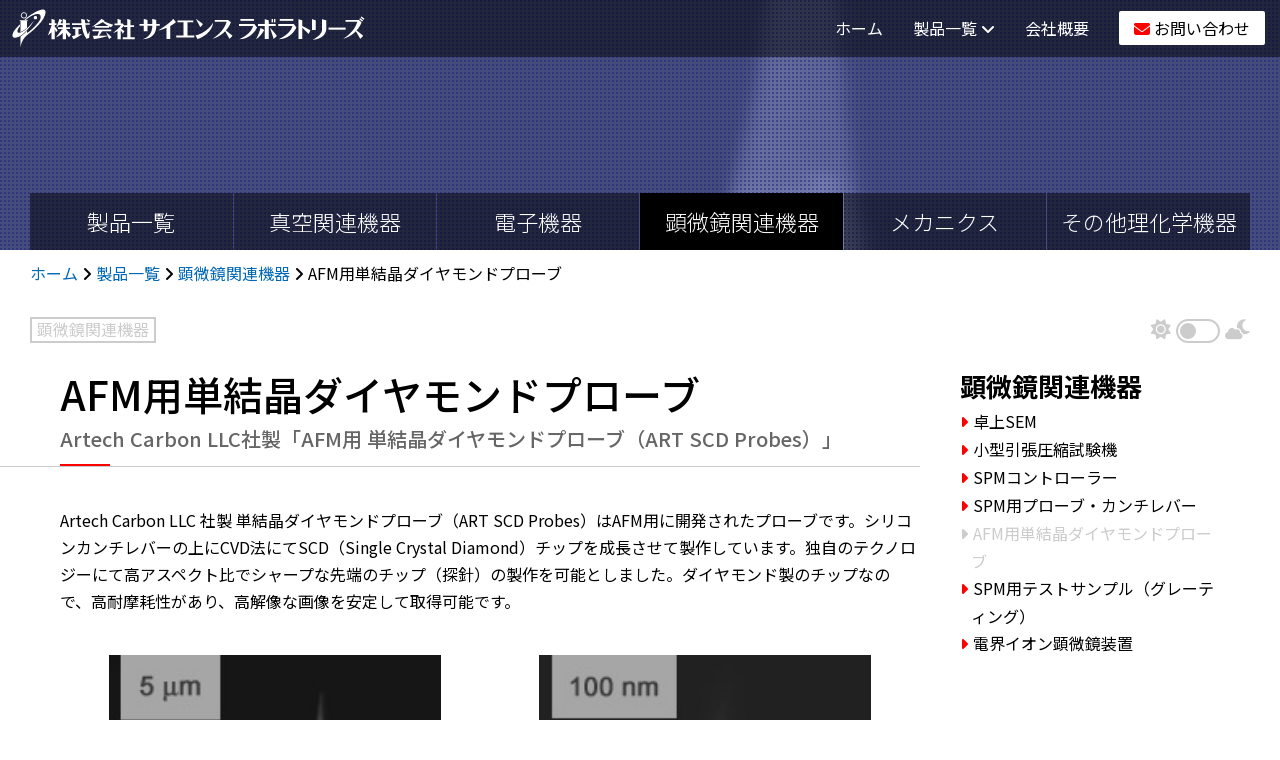

--- FILE ---
content_type: text/html; charset=UTF-8
request_url: https://scilab.co.jp/product/microscope/single-crystal-diamond-probe-for-afm
body_size: 10027
content:
 <!DOCTYPE html><html lang="ja"><head><meta charset="UTF-8" /><meta name="viewport" content="width=device-width, initial-scale=1, shrink-to-fit=no"><meta name='robots' content='index, follow, max-image-preview:large, max-snippet:-1, max-video-preview:-1' /><title>AFM用単結晶ダイヤモンドプローブ | サイエンスラボラトリーズ | Artech Carbon LLC社製</title><meta name="description" content="株式会社サイエンスラボラトリーズのArtech Carbon LLC社製「AFM用 単結晶ダイヤモンドプローブ（ART SCD Probes）」のページです。真空関連機器・電子機器・分析機器・電子銃・イオン関連機器・軟Ｘ線/ＥＵＶ機器・レーザ機器などを販売しております。" /><link rel="canonical" href="https://scilab.co.jp/product/microscope/single-crystal-diamond-probe-for-afm" /><meta property="og:locale" content="ja_JP" /><meta property="og:type" content="article" /><meta property="og:title" content="AFM用単結晶ダイヤモンドプローブ | サイエンスラボラトリーズ | Artech Carbon LLC社製" /><meta property="og:description" content="株式会社サイエンスラボラトリーズのArtech Carbon LLC社製「AFM用 単結晶ダイヤモンドプローブ（ART SCD Probes）」のページです。真空関連機器・電子機器・分析機器・電子銃・イオン関連機器・軟Ｘ線/ＥＵＶ機器・レーザ機器などを販売しております。" /><meta property="og:url" content="https://scilab.co.jp/product/microscope/single-crystal-diamond-probe-for-afm" /><meta property="og:site_name" content="サイエンスラボラトリーズ" /><meta property="article:modified_time" content="2021-12-18T13:02:34+00:00" /><meta property="og:image" content="https://scilab.co.jp/wp-content/uploads/single-crystal-diamond-probe-for-afm-01.jpg" /><meta property="og:image:width" content="200" /><meta property="og:image:height" content="200" /><meta property="og:image:type" content="image/jpeg" /><meta name="twitter:card" content="summary_large_image" /><script type="application/ld+json" class="yoast-schema-graph">{"@context":"https://schema.org","@graph":[{"@type":"WebPage","@id":"https://scilab.co.jp/product/microscope/single-crystal-diamond-probe-for-afm","url":"https://scilab.co.jp/product/microscope/single-crystal-diamond-probe-for-afm","name":"AFM用単結晶ダイヤモンドプローブ | サイエンスラボラトリーズ | Artech Carbon LLC社製","isPartOf":{"@id":"https://scilab.co.jp/#website"},"primaryImageOfPage":{"@id":"https://scilab.co.jp/product/microscope/single-crystal-diamond-probe-for-afm#primaryimage"},"image":{"@id":"https://scilab.co.jp/product/microscope/single-crystal-diamond-probe-for-afm#primaryimage"},"thumbnailUrl":"https://scilab.co.jp/wp-content/uploads/single-crystal-diamond-probe-for-afm-01.jpg","datePublished":"2021-12-18T04:04:50+00:00","dateModified":"2021-12-18T13:02:34+00:00","description":"株式会社サイエンスラボラトリーズのArtech Carbon LLC社製「AFM用 単結晶ダイヤモンドプローブ（ART SCD Probes）」のページです。真空関連機器・電子機器・分析機器・電子銃・イオン関連機器・軟Ｘ線/ＥＵＶ機器・レーザ機器などを販売しております。","breadcrumb":{"@id":"https://scilab.co.jp/product/microscope/single-crystal-diamond-probe-for-afm#breadcrumb"},"inLanguage":"ja","potentialAction":[{"@type":"ReadAction","target":["https://scilab.co.jp/product/microscope/single-crystal-diamond-probe-for-afm"]}]},{"@type":"ImageObject","inLanguage":"ja","@id":"https://scilab.co.jp/product/microscope/single-crystal-diamond-probe-for-afm#primaryimage","url":"https://scilab.co.jp/wp-content/uploads/single-crystal-diamond-probe-for-afm-01.jpg","contentUrl":"https://scilab.co.jp/wp-content/uploads/single-crystal-diamond-probe-for-afm-01.jpg","width":200,"height":200},{"@type":"BreadcrumbList","@id":"https://scilab.co.jp/product/microscope/single-crystal-diamond-probe-for-afm#breadcrumb","itemListElement":[{"@type":"ListItem","position":1,"name":"ホーム","item":"https://scilab.co.jp/"},{"@type":"ListItem","position":2,"name":"製品一覧","item":"https://scilab.co.jp/product"},{"@type":"ListItem","position":3,"name":"顕微鏡関連機器","item":"https://scilab.co.jp/product/microscope"},{"@type":"ListItem","position":4,"name":"AFM用単結晶ダイヤモンドプローブ"}]},{"@type":"WebSite","@id":"https://scilab.co.jp/#website","url":"https://scilab.co.jp/","name":"サイエンスラボラトリーズ","description":"ナノテク材料・電子機器・分析機器・電子銃・イオン関連機器・軟Ｘ線/ＥＵＶ機器・レーザ機器などを扱う、次世代技術知識集団","publisher":{"@id":"https://scilab.co.jp/#organization"},"potentialAction":[{"@type":"SearchAction","target":{"@type":"EntryPoint","urlTemplate":"https://scilab.co.jp/?s={search_term_string}"},"query-input":{"@type":"PropertyValueSpecification","valueRequired":true,"valueName":"search_term_string"}}],"inLanguage":"ja"},{"@type":"Organization","@id":"https://scilab.co.jp/#organization","name":"サイエンスラボラトリーズ","url":"https://scilab.co.jp/","logo":{"@type":"ImageObject","inLanguage":"ja","@id":"https://scilab.co.jp/#/schema/logo/image/","url":"https://scilab.co.jp/wp-content/uploads/schema.png","contentUrl":"https://scilab.co.jp/wp-content/uploads/schema.png","width":1280,"height":800,"caption":"サイエンスラボラトリーズ"},"image":{"@id":"https://scilab.co.jp/#/schema/logo/image/"}}]}</script><link rel='stylesheet' id='blankslate-style-css' href='https://scilab.co.jp/wp-content/themes/wp/style.css?ver=6.9' type='text/css' media='all' /><style>img#wpstats{display:none}</style><link rel="llms-sitemap" href="https://scilab.co.jp/llms.txt" /><link rel="icon" href="https://scilab.co.jp/wp-content/uploads/cropped-favicon-32x32.png" sizes="32x32" /><link rel="icon" href="https://scilab.co.jp/wp-content/uploads/cropped-favicon-192x192.png" sizes="192x192" /><link rel="apple-touch-icon" href="https://scilab.co.jp/wp-content/uploads/cropped-favicon-180x180.png" /><meta name="msapplication-TileImage" content="https://scilab.co.jp/wp-content/uploads/cropped-favicon-270x270.png" /><meta name="apple-mobile-web-app-title" content="サイエンスラボラトリーズ"><link href="https://cdn.jsdelivr.net/npm/bootstrap@5.1.3/dist/css/bootstrap.min.css" rel="stylesheet" integrity="sha384-1BmE4kWBq78iYhFldvKuhfTAU6auU8tT94WrHftjDbrCEXSU1oBoqyl2QvZ6jIW3" crossorigin="anonymous"><link rel="stylesheet" href="https://scilab.co.jp/wp-content/themes/wp/css/style.min.css?20260203-121036"><script src="https://kit.fontawesome.com/ae079cc6c0.js" crossorigin="anonymous"></script><style id='global-styles-inline-css' type='text/css'> :root{--wp--preset--aspect-ratio--square: 1;--wp--preset--aspect-ratio--4-3: 4/3;--wp--preset--aspect-ratio--3-4: 3/4;--wp--preset--aspect-ratio--3-2: 3/2;--wp--preset--aspect-ratio--2-3: 2/3;--wp--preset--aspect-ratio--16-9: 16/9;--wp--preset--aspect-ratio--9-16: 9/16;--wp--preset--color--black: #000000;--wp--preset--color--cyan-bluish-gray: #abb8c3;--wp--preset--color--white: #ffffff;--wp--preset--color--pale-pink: #f78da7;--wp--preset--color--vivid-red: #cf2e2e;--wp--preset--color--luminous-vivid-orange: #ff6900;--wp--preset--color--luminous-vivid-amber: #fcb900;--wp--preset--color--light-green-cyan: #7bdcb5;--wp--preset--color--vivid-green-cyan: #00d084;--wp--preset--color--pale-cyan-blue: #8ed1fc;--wp--preset--color--vivid-cyan-blue: #0693e3;--wp--preset--color--vivid-purple: #9b51e0;--wp--preset--gradient--vivid-cyan-blue-to-vivid-purple: linear-gradient(135deg,rgb(6,147,227) 0%,rgb(155,81,224) 100%);--wp--preset--gradient--light-green-cyan-to-vivid-green-cyan: linear-gradient(135deg,rgb(122,220,180) 0%,rgb(0,208,130) 100%);--wp--preset--gradient--luminous-vivid-amber-to-luminous-vivid-orange: linear-gradient(135deg,rgb(252,185,0) 0%,rgb(255,105,0) 100%);--wp--preset--gradient--luminous-vivid-orange-to-vivid-red: linear-gradient(135deg,rgb(255,105,0) 0%,rgb(207,46,46) 100%);--wp--preset--gradient--very-light-gray-to-cyan-bluish-gray: linear-gradient(135deg,rgb(238,238,238) 0%,rgb(169,184,195) 100%);--wp--preset--gradient--cool-to-warm-spectrum: linear-gradient(135deg,rgb(74,234,220) 0%,rgb(151,120,209) 20%,rgb(207,42,186) 40%,rgb(238,44,130) 60%,rgb(251,105,98) 80%,rgb(254,248,76) 100%);--wp--preset--gradient--blush-light-purple: linear-gradient(135deg,rgb(255,206,236) 0%,rgb(152,150,240) 100%);--wp--preset--gradient--blush-bordeaux: linear-gradient(135deg,rgb(254,205,165) 0%,rgb(254,45,45) 50%,rgb(107,0,62) 100%);--wp--preset--gradient--luminous-dusk: linear-gradient(135deg,rgb(255,203,112) 0%,rgb(199,81,192) 50%,rgb(65,88,208) 100%);--wp--preset--gradient--pale-ocean: linear-gradient(135deg,rgb(255,245,203) 0%,rgb(182,227,212) 50%,rgb(51,167,181) 100%);--wp--preset--gradient--electric-grass: linear-gradient(135deg,rgb(202,248,128) 0%,rgb(113,206,126) 100%);--wp--preset--gradient--midnight: linear-gradient(135deg,rgb(2,3,129) 0%,rgb(40,116,252) 100%);--wp--preset--font-size--small: 13px;--wp--preset--font-size--medium: 20px;--wp--preset--font-size--large: 36px;--wp--preset--font-size--x-large: 42px;--wp--preset--spacing--20: 0.44rem;--wp--preset--spacing--30: 0.67rem;--wp--preset--spacing--40: 1rem;--wp--preset--spacing--50: 1.5rem;--wp--preset--spacing--60: 2.25rem;--wp--preset--spacing--70: 3.38rem;--wp--preset--spacing--80: 5.06rem;--wp--preset--shadow--natural: 6px 6px 9px rgba(0, 0, 0, 0.2);--wp--preset--shadow--deep: 12px 12px 50px rgba(0, 0, 0, 0.4);--wp--preset--shadow--sharp: 6px 6px 0px rgba(0, 0, 0, 0.2);--wp--preset--shadow--outlined: 6px 6px 0px -3px rgb(255, 255, 255), 6px 6px rgb(0, 0, 0);--wp--preset--shadow--crisp: 6px 6px 0px rgb(0, 0, 0);}:where(.is-layout-flex){gap: 0.5em;}:where(.is-layout-grid){gap: 0.5em;}body .is-layout-flex{display: flex;}.is-layout-flex{flex-wrap: wrap;align-items: center;}.is-layout-flex > :is(*, div){margin: 0;}body .is-layout-grid{display: grid;}.is-layout-grid > :is(*, div){margin: 0;}:where(.wp-block-columns.is-layout-flex){gap: 2em;}:where(.wp-block-columns.is-layout-grid){gap: 2em;}:where(.wp-block-post-template.is-layout-flex){gap: 1.25em;}:where(.wp-block-post-template.is-layout-grid){gap: 1.25em;}.has-black-color{color: var(--wp--preset--color--black) !important;}.has-cyan-bluish-gray-color{color: var(--wp--preset--color--cyan-bluish-gray) !important;}.has-white-color{color: var(--wp--preset--color--white) !important;}.has-pale-pink-color{color: var(--wp--preset--color--pale-pink) !important;}.has-vivid-red-color{color: var(--wp--preset--color--vivid-red) !important;}.has-luminous-vivid-orange-color{color: var(--wp--preset--color--luminous-vivid-orange) !important;}.has-luminous-vivid-amber-color{color: var(--wp--preset--color--luminous-vivid-amber) !important;}.has-light-green-cyan-color{color: var(--wp--preset--color--light-green-cyan) !important;}.has-vivid-green-cyan-color{color: var(--wp--preset--color--vivid-green-cyan) !important;}.has-pale-cyan-blue-color{color: var(--wp--preset--color--pale-cyan-blue) !important;}.has-vivid-cyan-blue-color{color: var(--wp--preset--color--vivid-cyan-blue) !important;}.has-vivid-purple-color{color: var(--wp--preset--color--vivid-purple) !important;}.has-black-background-color{background-color: var(--wp--preset--color--black) !important;}.has-cyan-bluish-gray-background-color{background-color: var(--wp--preset--color--cyan-bluish-gray) !important;}.has-white-background-color{background-color: var(--wp--preset--color--white) !important;}.has-pale-pink-background-color{background-color: var(--wp--preset--color--pale-pink) !important;}.has-vivid-red-background-color{background-color: var(--wp--preset--color--vivid-red) !important;}.has-luminous-vivid-orange-background-color{background-color: var(--wp--preset--color--luminous-vivid-orange) !important;}.has-luminous-vivid-amber-background-color{background-color: var(--wp--preset--color--luminous-vivid-amber) !important;}.has-light-green-cyan-background-color{background-color: var(--wp--preset--color--light-green-cyan) !important;}.has-vivid-green-cyan-background-color{background-color: var(--wp--preset--color--vivid-green-cyan) !important;}.has-pale-cyan-blue-background-color{background-color: var(--wp--preset--color--pale-cyan-blue) !important;}.has-vivid-cyan-blue-background-color{background-color: var(--wp--preset--color--vivid-cyan-blue) !important;}.has-vivid-purple-background-color{background-color: var(--wp--preset--color--vivid-purple) !important;}.has-black-border-color{border-color: var(--wp--preset--color--black) !important;}.has-cyan-bluish-gray-border-color{border-color: var(--wp--preset--color--cyan-bluish-gray) !important;}.has-white-border-color{border-color: var(--wp--preset--color--white) !important;}.has-pale-pink-border-color{border-color: var(--wp--preset--color--pale-pink) !important;}.has-vivid-red-border-color{border-color: var(--wp--preset--color--vivid-red) !important;}.has-luminous-vivid-orange-border-color{border-color: var(--wp--preset--color--luminous-vivid-orange) !important;}.has-luminous-vivid-amber-border-color{border-color: var(--wp--preset--color--luminous-vivid-amber) !important;}.has-light-green-cyan-border-color{border-color: var(--wp--preset--color--light-green-cyan) !important;}.has-vivid-green-cyan-border-color{border-color: var(--wp--preset--color--vivid-green-cyan) !important;}.has-pale-cyan-blue-border-color{border-color: var(--wp--preset--color--pale-cyan-blue) !important;}.has-vivid-cyan-blue-border-color{border-color: var(--wp--preset--color--vivid-cyan-blue) !important;}.has-vivid-purple-border-color{border-color: var(--wp--preset--color--vivid-purple) !important;}.has-vivid-cyan-blue-to-vivid-purple-gradient-background{background: var(--wp--preset--gradient--vivid-cyan-blue-to-vivid-purple) !important;}.has-light-green-cyan-to-vivid-green-cyan-gradient-background{background: var(--wp--preset--gradient--light-green-cyan-to-vivid-green-cyan) !important;}.has-luminous-vivid-amber-to-luminous-vivid-orange-gradient-background{background: var(--wp--preset--gradient--luminous-vivid-amber-to-luminous-vivid-orange) !important;}.has-luminous-vivid-orange-to-vivid-red-gradient-background{background: var(--wp--preset--gradient--luminous-vivid-orange-to-vivid-red) !important;}.has-very-light-gray-to-cyan-bluish-gray-gradient-background{background: var(--wp--preset--gradient--very-light-gray-to-cyan-bluish-gray) !important;}.has-cool-to-warm-spectrum-gradient-background{background: var(--wp--preset--gradient--cool-to-warm-spectrum) !important;}.has-blush-light-purple-gradient-background{background: var(--wp--preset--gradient--blush-light-purple) !important;}.has-blush-bordeaux-gradient-background{background: var(--wp--preset--gradient--blush-bordeaux) !important;}.has-luminous-dusk-gradient-background{background: var(--wp--preset--gradient--luminous-dusk) !important;}.has-pale-ocean-gradient-background{background: var(--wp--preset--gradient--pale-ocean) !important;}.has-electric-grass-gradient-background{background: var(--wp--preset--gradient--electric-grass) !important;}.has-midnight-gradient-background{background: var(--wp--preset--gradient--midnight) !important;}.has-small-font-size{font-size: var(--wp--preset--font-size--small) !important;}.has-medium-font-size{font-size: var(--wp--preset--font-size--medium) !important;}.has-large-font-size{font-size: var(--wp--preset--font-size--large) !important;}.has-x-large-font-size{font-size: var(--wp--preset--font-size--x-large) !important;} /*# sourceURL=global-styles-inline-css */ </style></head><body class="wp-singular page-template-default page page-id-182 page-child parent-pageid-167 wp-embed-responsive wp-theme-wp" ontouchstart=""><!--[if lt IE 9]><p class="browserupgrade">You are using an <strong>outdated</strong> browser. Please <a href="https://browsehappy.com/" rel="noopener noreferrer">upgrade your browser</a> to improve your experience.</p><![endif]--><div id="wrapper"><div id="drawer"><div class="logo"><a href="https://scilab.co.jp" title="株式会社サイエンスラボラトリーズ" rel="home"><img src="https://scilab.co.jp/wp-content/themes/wp/img/logo.svg" class="pc" alt=""><img src="https://scilab.co.jp/wp-content/themes/wp/img/logoSP.svg" class="sp" alt=""></a></div><input id="drawer-checkbox" type="checkbox"><label id="drawer-icon" for="drawer-checkbox"><span></span></label><label id="drawer-close" for="drawer-checkbox"></label><div id="drawer-content"><nav><ul class="drawer"><li><a href="https://scilab.co.jp" title="ホーム" rel="home">ホーム</a></li><li><a href="https://scilab.co.jp/product/" rel="bookmark">製品一覧</a><ul><li><a href="https://scilab.co.jp/product/vacuum/" title="真空関連機器" rel="bookmark">真空関連機器</a><ul><li class="page_item page-item-38"><a href="https://scilab.co.jp/product/vacuum/electron-gun-ion-gun">電子銃・イオン銃</a></li><li class="page_item page-item-41"><a href="https://scilab.co.jp/product/vacuum/cathode-emitter">カソード・エミッター</a></li><li class="page_item page-item-44"><a href="https://scilab.co.jp/product/vacuum/pulse-valve">パルスバルブ</a></li><li class="page_item page-item-47"><a href="https://scilab.co.jp/product/vacuum/4ch-pulse-valve-controller">4CH パルスバルブコントローラー</a></li><li class="page_item page-item-50"><a href="https://scilab.co.jp/product/vacuum/supersonic-pulse-valve">超音速パルスバルブ</a></li><li class="page_item page-item-53"><a href="https://scilab.co.jp/product/vacuum/piezo-valve">ピエゾバルブ</a></li><li class="page_item page-item-56"><a href="https://scilab.co.jp/product/vacuum/residual-gas-analyzer">残留ガス分析器（四重極型質量分析器）</a></li><li class="page_item page-item-59"><a href="https://scilab.co.jp/product/vacuum/faraday-cup-detector">ファラデーカップ検出器</a></li><li class="page_item page-item-62"><a href="https://scilab.co.jp/product/vacuum/phosphor-screen">フォスファースクリーン</a></li><li class="page_item page-item-65"><a href="https://scilab.co.jp/product/vacuum/mcp-channel-tron">MCP・チャンネルトロン</a></li><li class="page_item page-item-67"><a href="https://scilab.co.jp/product/vacuum/skimmer">スキマー</a></li><li class="page_item page-item-88"><a href="https://scilab.co.jp/product/vacuum/electroplated-mesh">電気鋳造メッシュ</a></li><li class="page_item page-item-91"><a href="https://scilab.co.jp/product/vacuum/spherical-vacuum-chamber">球形真空チャンバー</a></li><li class="page_item page-item-94"><a href="https://scilab.co.jp/product/vacuum/modular-high-vacuum-chamber">モジュール式 高真空チャンバー</a></li><li class="page_item page-item-100"><a href="https://scilab.co.jp/product/vacuum/vacuum-pump-vacuum-parts">真空ポンプ・真空部品</a></li><li class="page_item page-item-103"><a href="https://scilab.co.jp/product/vacuum/composite-vacuum-gauge">複合真空計</a></li><li class="page_item page-item-107"><a href="https://scilab.co.jp/product/vacuum/design-and-manufacture-of-vacuum-equipment">真空装置の設計・製造</a></li></ul></li><li><a href="https://scilab.co.jp/product/electron/" title="電子機器" rel="bookmark">電子機器</a><ul><li class="page_item page-item-114"><a href="https://scilab.co.jp/product/electron/current-amplifier">電流アンプ（電流増幅器）</a></li><li class="page_item page-item-118"><a href="https://scilab.co.jp/product/electron/voltage-amplifier">電圧アンプ（電圧増幅器）</a></li><li class="page_item page-item-120"><a href="https://scilab.co.jp/product/electron/high-speed-ghz-amplifier">高速GHzアンプ（電流、電圧）</a></li><li class="page_item page-item-124"><a href="https://scilab.co.jp/product/electron/preamplifier-for-pulse-counting">パルスカウンティング用プリアンプ</a></li><li class="page_item page-item-127"><a href="https://scilab.co.jp/product/electron/discriminator">ディスクリミネータ</a></li><li class="page_item page-item-130"><a href="https://scilab.co.jp/product/electron/lock-in-amplifier-high-frequency">ロックインアンプ（高周波）</a></li><li class="page_item page-item-133"><a href="https://scilab.co.jp/product/electron/lock-in-amplifier-low-frequency">ロックインアンプ（低周波）</a></li><li class="page_item page-item-136"><a href="https://scilab.co.jp/product/electron/photo-receiver">フォトレシーバー</a></li><li class="page_item page-item-139"><a href="https://scilab.co.jp/product/electron/charge-amplifier">チャージアンプ</a></li><li class="page_item page-item-142"><a href="https://scilab.co.jp/product/electron/femto-amplifier-accessories">Femto社製アンプ用アクセサリー</a></li><li class="page_item page-item-146"><a href="https://scilab.co.jp/product/electron/high-speed-high-voltage-pulse-generator">高速・高電圧パルスジェネレーター</a></li><li class="page_item page-item-152"><a href="https://scilab.co.jp/product/electron/delay-line">ディレイライン（電気信号遅延装置）</a></li><li class="page_item page-item-149"><a href="https://scilab.co.jp/product/electron/high-voltage-high-speed-pulse-component">高電圧・高速パルスコンポーネント</a></li><li class="page_item page-item-155"><a href="https://scilab.co.jp/product/electron/delay-generator">ディレイジェネレーター</a></li><li class="page_item page-item-158"><a href="https://scilab.co.jp/product/electron/high-speed-high-voltage-semiconductor-switch">高速・高電圧半導体スイッチ</a></li><li class="page_item page-item-161"><a href="https://scilab.co.jp/product/electron/time-digital-converter-for-tof">TOF用タイムデジタルコンバーター</a></li><li class="page_item page-item-164"><a href="https://scilab.co.jp/product/electron/digital-panel-meter-transmitter">デジタルパネルメーター・トランスミッター</a></li></ul></li><li><a href="https://scilab.co.jp/product/microscope/" title="顕微鏡関連機器" rel="bookmark">顕微鏡関連機器</a><ul><li class="page_item page-item-170"><a href="https://scilab.co.jp/product/microscope/desktop-sem">卓上SEM</a></li><li class="page_item page-item-172"><a href="https://scilab.co.jp/product/microscope/small-tensile-compression-tester">小型引張圧縮試験機</a></li><li class="page_item page-item-175"><a href="https://scilab.co.jp/product/microscope/spm-controller">SPMコントローラー</a></li><li class="page_item page-item-179"><a href="https://scilab.co.jp/product/microscope/spm-probe-cantilever">SPM用プローブ・カンチレバー</a></li><li class="page_item page-item-182 current_page_item"><a href="https://scilab.co.jp/product/microscope/single-crystal-diamond-probe-for-afm" aria-current="page">AFM用単結晶ダイヤモンドプローブ</a></li><li class="page_item page-item-185"><a href="https://scilab.co.jp/product/microscope/test-sample-for-spm-grating">SPM用テストサンプル（グレーティング）</a></li><li class="page_item page-item-189"><a href="https://scilab.co.jp/product/microscope/field-ion-microscope-device">電界イオン顕微鏡装置</a></li></ul></li><li><a href="https://scilab.co.jp/product/mechanics/" title="メカニクス" rel="bookmark">メカニクス</a><ul><li class="page_item page-item-195"><a href="https://scilab.co.jp/product/mechanics/electronic-shutter">電子シャッター</a></li><li class="page_item page-item-197"><a href="https://scilab.co.jp/product/mechanics/piezo-actuator">ピエゾアクチュエーター</a></li><li class="page_item page-item-203"><a href="https://scilab.co.jp/product/mechanics/xyz-manipulator">XYZマニピュレータ</a></li></ul></li><li><a href="https://scilab.co.jp/product/other/" title="その他理化学機器" rel="bookmark">その他理化学機器</a><ul><li class="page_item page-item-209"><a href="https://scilab.co.jp/product/other/ion-optical-design-software-simion">イオン光学設計ソフト（SIMION）</a></li><li class="page_item page-item-211"><a href="https://scilab.co.jp/product/other/charged-particle-optical-design-software-cpo">荷電粒子光学設計ソフト（CPO）</a></li><li class="page_item page-item-214"><a href="https://scilab.co.jp/product/other/mass-spectrum-database-nist20">マススペクトルデータベース（NIST20）</a></li><li class="page_item page-item-217"><a href="https://scilab.co.jp/product/other/piezo-element-piezoelectric-element">ピエゾ素子（圧電素子）</a></li><li class="page_item page-item-221"><a href="https://scilab.co.jp/product/other/nanotech-materials">ナノテク材料</a></li></ul></li></ul></li><li><a href="https://scilab.co.jp/products-info/" title="製品情報" rel="bookmark">製品情報</a></li><li><a href="https://scilab.co.jp/topics/" title="お知らせ" rel="bookmark">お知らせ</a></li><li><a href="https://scilab.co.jp/about/" title="会社概要" rel="bookmark">会社概要</a></li><li><a href="https://scilab.co.jp/privacy/" title="プライバシーポリシー" rel="bookmark">プライバシーポリシー</a></li><li><a href="https://scilab.co.jp/english/" title="ENGLISH" rel="bookmark">ENGLISH</a></li><li><a href="https://scilab.co.jp/contact/" title="お問い合わせ" rel="bookmark" target="_blank">お問い合わせ</a></li></ul><label for="drawer-checkbox" class="drawer-btn">閉じる</label></nav></div></div><div class="logo-sp"><a href="https://scilab.co.jp" rel="home" title="株式会社サイエンスラボラトリーズ"><img src="https://scilab.co.jp/wp-content/themes/wp/img/logo.svg"></a></div><div id="navigation" class="headerMenu"><div class="navigationArea"><div class="logo"><a href="https://scilab.co.jp" title="株式会社サイエンスラボラトリーズ" rel="home"><img src="https://scilab.co.jp/wp-content/themes/wp/img/logo.svg" alt=""></a></div><nav><ul class="drop"><li><a href="https://scilab.co.jp" title="ホーム" rel="home">ホーム</a></li><li><a href="https://scilab.co.jp/product/" title="製品一覧" rel="bookmark">製品一覧 <i class="fas fa-angle-down"></i></a><div class="drop-menu"><ul class="drop-menu-sub"><li><a href="https://scilab.co.jp/product/vacuum/" title="真空関連機器" rel="bookmark">真空関連機器</a><ul><li class="page_item page-item-38"><a href="https://scilab.co.jp/product/vacuum/electron-gun-ion-gun">電子銃・イオン銃</a></li><li class="page_item page-item-41"><a href="https://scilab.co.jp/product/vacuum/cathode-emitter">カソード・エミッター</a></li><li class="page_item page-item-44"><a href="https://scilab.co.jp/product/vacuum/pulse-valve">パルスバルブ</a></li><li class="page_item page-item-47"><a href="https://scilab.co.jp/product/vacuum/4ch-pulse-valve-controller">4CH パルスバルブコントローラー</a></li><li class="page_item page-item-50"><a href="https://scilab.co.jp/product/vacuum/supersonic-pulse-valve">超音速パルスバルブ</a></li><li class="page_item page-item-53"><a href="https://scilab.co.jp/product/vacuum/piezo-valve">ピエゾバルブ</a></li><li class="page_item page-item-56"><a href="https://scilab.co.jp/product/vacuum/residual-gas-analyzer">残留ガス分析器（四重極型質量分析器）</a></li><li class="page_item page-item-59"><a href="https://scilab.co.jp/product/vacuum/faraday-cup-detector">ファラデーカップ検出器</a></li><li class="page_item page-item-62"><a href="https://scilab.co.jp/product/vacuum/phosphor-screen">フォスファースクリーン</a></li><li class="page_item page-item-65"><a href="https://scilab.co.jp/product/vacuum/mcp-channel-tron">MCP・チャンネルトロン</a></li><li class="page_item page-item-67"><a href="https://scilab.co.jp/product/vacuum/skimmer">スキマー</a></li><li class="page_item page-item-88"><a href="https://scilab.co.jp/product/vacuum/electroplated-mesh">電気鋳造メッシュ</a></li><li class="page_item page-item-91"><a href="https://scilab.co.jp/product/vacuum/spherical-vacuum-chamber">球形真空チャンバー</a></li><li class="page_item page-item-94"><a href="https://scilab.co.jp/product/vacuum/modular-high-vacuum-chamber">モジュール式 高真空チャンバー</a></li><li class="page_item page-item-100"><a href="https://scilab.co.jp/product/vacuum/vacuum-pump-vacuum-parts">真空ポンプ・真空部品</a></li><li class="page_item page-item-103"><a href="https://scilab.co.jp/product/vacuum/composite-vacuum-gauge">複合真空計</a></li><li class="page_item page-item-107"><a href="https://scilab.co.jp/product/vacuum/design-and-manufacture-of-vacuum-equipment">真空装置の設計・製造</a></li></ul></li><li><a href="https://scilab.co.jp/product/electron/" title="電子機器" rel="bookmark">電子機器</a><ul><li class="page_item page-item-114"><a href="https://scilab.co.jp/product/electron/current-amplifier">電流アンプ（電流増幅器）</a></li><li class="page_item page-item-118"><a href="https://scilab.co.jp/product/electron/voltage-amplifier">電圧アンプ（電圧増幅器）</a></li><li class="page_item page-item-120"><a href="https://scilab.co.jp/product/electron/high-speed-ghz-amplifier">高速GHzアンプ（電流、電圧）</a></li><li class="page_item page-item-124"><a href="https://scilab.co.jp/product/electron/preamplifier-for-pulse-counting">パルスカウンティング用プリアンプ</a></li><li class="page_item page-item-127"><a href="https://scilab.co.jp/product/electron/discriminator">ディスクリミネータ</a></li><li class="page_item page-item-130"><a href="https://scilab.co.jp/product/electron/lock-in-amplifier-high-frequency">ロックインアンプ（高周波）</a></li><li class="page_item page-item-133"><a href="https://scilab.co.jp/product/electron/lock-in-amplifier-low-frequency">ロックインアンプ（低周波）</a></li><li class="page_item page-item-136"><a href="https://scilab.co.jp/product/electron/photo-receiver">フォトレシーバー</a></li><li class="page_item page-item-139"><a href="https://scilab.co.jp/product/electron/charge-amplifier">チャージアンプ</a></li><li class="page_item page-item-142"><a href="https://scilab.co.jp/product/electron/femto-amplifier-accessories">Femto社製アンプ用アクセサリー</a></li><li class="page_item page-item-146"><a href="https://scilab.co.jp/product/electron/high-speed-high-voltage-pulse-generator">高速・高電圧パルスジェネレーター</a></li><li class="page_item page-item-152"><a href="https://scilab.co.jp/product/electron/delay-line">ディレイライン（電気信号遅延装置）</a></li><li class="page_item page-item-149"><a href="https://scilab.co.jp/product/electron/high-voltage-high-speed-pulse-component">高電圧・高速パルスコンポーネント</a></li><li class="page_item page-item-155"><a href="https://scilab.co.jp/product/electron/delay-generator">ディレイジェネレーター</a></li><li class="page_item page-item-158"><a href="https://scilab.co.jp/product/electron/high-speed-high-voltage-semiconductor-switch">高速・高電圧半導体スイッチ</a></li><li class="page_item page-item-161"><a href="https://scilab.co.jp/product/electron/time-digital-converter-for-tof">TOF用タイムデジタルコンバーター</a></li><li class="page_item page-item-164"><a href="https://scilab.co.jp/product/electron/digital-panel-meter-transmitter">デジタルパネルメーター・トランスミッター</a></li></ul></li><li><a href="https://scilab.co.jp/product/microscope/" title="顕微鏡関連機器" rel="bookmark">顕微鏡関連機器</a><ul><li class="page_item page-item-170"><a href="https://scilab.co.jp/product/microscope/desktop-sem">卓上SEM</a></li><li class="page_item page-item-172"><a href="https://scilab.co.jp/product/microscope/small-tensile-compression-tester">小型引張圧縮試験機</a></li><li class="page_item page-item-175"><a href="https://scilab.co.jp/product/microscope/spm-controller">SPMコントローラー</a></li><li class="page_item page-item-179"><a href="https://scilab.co.jp/product/microscope/spm-probe-cantilever">SPM用プローブ・カンチレバー</a></li><li class="page_item page-item-182 current_page_item"><a href="https://scilab.co.jp/product/microscope/single-crystal-diamond-probe-for-afm" aria-current="page">AFM用単結晶ダイヤモンドプローブ</a></li><li class="page_item page-item-185"><a href="https://scilab.co.jp/product/microscope/test-sample-for-spm-grating">SPM用テストサンプル（グレーティング）</a></li><li class="page_item page-item-189"><a href="https://scilab.co.jp/product/microscope/field-ion-microscope-device">電界イオン顕微鏡装置</a></li></ul></li><li><a href="https://scilab.co.jp/product/mechanics/" title="メカニクス" rel="bookmark">メカニクス</a><ul><li class="page_item page-item-195"><a href="https://scilab.co.jp/product/mechanics/electronic-shutter">電子シャッター</a></li><li class="page_item page-item-197"><a href="https://scilab.co.jp/product/mechanics/piezo-actuator">ピエゾアクチュエーター</a></li><li class="page_item page-item-203"><a href="https://scilab.co.jp/product/mechanics/xyz-manipulator">XYZマニピュレータ</a></li></ul></li><li><a href="https://scilab.co.jp/product/other/" title="その他理化学機器" rel="bookmark">その他理化学機器</a><ul><li class="page_item page-item-209"><a href="https://scilab.co.jp/product/other/ion-optical-design-software-simion">イオン光学設計ソフト（SIMION）</a></li><li class="page_item page-item-211"><a href="https://scilab.co.jp/product/other/charged-particle-optical-design-software-cpo">荷電粒子光学設計ソフト（CPO）</a></li><li class="page_item page-item-214"><a href="https://scilab.co.jp/product/other/mass-spectrum-database-nist20">マススペクトルデータベース（NIST20）</a></li><li class="page_item page-item-217"><a href="https://scilab.co.jp/product/other/piezo-element-piezoelectric-element">ピエゾ素子（圧電素子）</a></li><li class="page_item page-item-221"><a href="https://scilab.co.jp/product/other/nanotech-materials">ナノテク材料</a></li></ul></li></ul></div></li><li><a href="https://scilab.co.jp/about/" title="会社概要" rel="bookmark">会社概要</a></li><span class="drop-contact"><a href="https://scilab.co.jp/contact/" title="お問い合わせ" rel="bookmark" target="_blank"><i class="fas fa-envelope"></i> お問い合わせ</a></span></ul></nav></div></div><header class="margin-top-0 single-crystal-diamond-probe-for-afm page" style="background-image: url('https://scilab.co.jp/wp-content/uploads/single-crystal-diamond-probe-for-afm-01.jpg');"><div class="image-shadow"></div><div class="shadow"></div><div class="header-line page-840"><div class="width1400"><div class="container-fluid"><div class="row column-321"><div class="column-321-pack col-6 col-sm-4 col-md-4 col-lg-2"><span><a href="https://scilab.co.jp/product/" title="製品一覧" rel="bookmark">製品一覧</a></span></div><div class="column-321-pack col-6 col-sm-4 col-md-4 col-lg-2"><span><a href="https://scilab.co.jp/product/vacuum/" title="真空関連機器" rel="bookmark">真空関連機器</a></span></div><div class="column-321-pack col-6 col-sm-4 col-md-4 col-lg-2"><span><a href="https://scilab.co.jp/product/electron/" title="電子機器" rel="bookmark">電子機器</a></span></div><div class="column-321-pack col-6 col-sm-4 col-md-4 col-lg-2"><span><a href="https://scilab.co.jp/product/microscope/" title="顕微鏡関連機器" class="current" rel="bookmark">顕微鏡関連機器</a></span></div><div class="column-321-pack col-6 col-sm-4 col-md-4 col-lg-2"><span><a href="https://scilab.co.jp/product/mechanics/" title="メカニクス" rel="bookmark">メカニクス</a></span></div><div class="column-321-pack col-6 col-sm-4 col-md-4 col-lg-2"><span><a href="https://scilab.co.jp/product/other/" title="その他理化学機器" rel="bookmark">その他理化学機器</a></span></div></div></div></div></div></header><div class="width1400"><p class="breadCrumb"><a href="https://scilab.co.jp" rel="home" title="ホーム">ホーム</a>&nbsp;<i class="fa fa-angle-right"></i>&nbsp;<a href="https://scilab.co.jp/product" rel="bookmark" title="製品一覧">製品一覧</a>&nbsp;<i class="fa fa-angle-right"></i>&nbsp;<a href="https://scilab.co.jp/product/microscope" rel="bookmark" title="顕微鏡関連機器">顕微鏡関連機器</a>&nbsp;<i class="fa fa-angle-right"></i>&nbsp;AFM用単結晶ダイヤモンドプローブ</p></div><div class="page-header width1400 width1400p30"><p class="page-header-type"> 顕微鏡関連機器</p><div class="darkBtn"><p><i class="fas fa-sun"></i></p><div class="switchArea"><input type="checkbox" id="btn-mode" name="check"><label for="btn-mode"><span></span></label><div id="swImg"></div></div><p><i class="fas fa-cloud-moon"></i></p></div></div><div id="pageWrapper" class="width1400"><main id="content" role="main" class="margin-all-0"><article id="post-182" class="post-182 page type-page status-publish has-post-thumbnail hentry"><h1>AFM用単結晶ダイヤモンドプローブ</h1><section class="margin-bottom-30"><h2 class="shoulder margin-bottom-10">Artech Carbon LLC社製「AFM用 単結晶ダイヤモンドプローブ（ART SCD Probes）」</h2><div class="line2"></div><div class="line margin-bottom-40"></div><p class="margin-bottom-40">Artech Carbon LLC 社製 単結晶ダイヤモンドプローブ（ART SCD Probes）はAFM用に開発されたプローブです。シリコンカンチレバーの上にCVD法にてSCD（Single Crystal Diamond）チップを成長させて製作しています。独自のテクノロジーにて高アスペクト比でシャープな先端のチップ（探針）の製作を可能としました。ダイヤモンド製のチップなので、高耐摩耗性があり、高解像な画像を安定して取得可能です。</p><div class="container-fluid margin-bottom-40"><div class="row"><div class="col-6"><figure class="width-100"><img decoding="async" src="https://scilab.co.jp/wp-content/themes/wp/img/single-crystal-diamond-probe-for-afm-01.jpg" class="width-80 mab-0" alt=""></figure></div><div class="col-6"><figure class="width-100"><img decoding="async" src="https://scilab.co.jp/wp-content/themes/wp/img/single-crystal-diamond-probe-for-afm-02.jpg" class="width-80 mab-0" alt=""></figure></div></div></div><div class="container-fluid"><div class="row"><div class="col-12 col-sm-6"><h5 class="margin-bottom-5">チップ（探針）仕様</h5><ul class="list-check margin-bottom-10"><li>材質：単結晶ダイヤモンド</li><li>アスペクト比（※）：5：1</li><li>全体角度（※）：10°</li><li>先端部曲率半径：5〜10 nm</li></ul><p class="margin-bottom-40">※チップ先端部100nmにおいて</p></div><div class="col-12 col-sm-6"><h5 class="margin-bottom-5">全体仕様</h5><ul class="list-check margin-bottom-40"><li>導電性：なし</li><li>耐熱温度：70℃</li></ul></div></div><figure class="width-100 margin-bottom-40"><img decoding="async" src="https://scilab.co.jp/wp-content/themes/wp/img/single-crystal-diamond-probe-for-afm-03.jpg" class="width-60 mab-0" alt=""></figure><ul class="list-check margin-bottom-10"><li>カンチレバーサイズ：1.6 mm x 3.4 mm x 0.4 mm</li><li>カンチレバー材質：シリコン</li></ul><p class="margin-bottom-40">カンチレバー背面はアルミニウムでコーティングされています。</p><h5 class="margin-bottom-10">用途に応じて4種類のカンチレバータイプを用意しています。</h5><div class="table-responsive margin-bottom-40"><table class="table"><tr class="table-secondary"><th>型番</th><th>共振周波数 kHz</th><th>バネ定数 N/m</th><th>AFMモード</th></tr><tr><th>ART D10</th><td>10</td><td>0.15</td><td>コンタクトモード</td></tr><tr><th>ART D80</th><td>80</td><td>3.5</td><td>タッピングモード<br> フォースモジュレーション<br> コンタクトモード</td></tr><tr><th>ART D160</th><td>160</td><td>5</td><td>タッピングモード<br> 硬い表面でのコンタクトモード</td></tr><tr><th>ART D300</th><td>300</td><td>40</td><td>タッピングモード<br> ノンコンタクトモード<br> 硬い表面でのコンタクトモード<br> ナノインデンテーション<br> フォースナノリソグラフィー</td></tr></table></div><!- table-responsive -><p class="pdf-download margin-bottom-40"><a href="https://scilab.co.jp/wp-content/themes/wp/download/microscope/single-crystal-diamond-probe-for-afm/scd_catalog.pdf" title="PDFファイル" target="_blank">製品カタログダウンロード</a></p><p class="maker-url margin-bottom-40"><a href="http://scdprobes.com/probes.htm" title="メーカー" target="_blank" rel="noopener noreferrer">メーカーページへ</a></p></section><div class="zehi"><p class="zehi-contact">CONTACT</p><p class="zehi-contact-please">「AFM用単結晶ダイヤモンドプローブ」に関する事<br>お気軽にお問い合わせください</p><div class="mail"><a href="https://scilab.co.jp/contact/" rel="bookmark" title="お問い合わせ" class="text-decoration-none" target="_blank"><div class="mailLogo"><i class="fas fa-envelope"></i><p>フォームから<br>お問い合わせ</p></div></a></div><p class="zehi-tel"><a href="tel:0473098311" title="電話047-309-8311"><i class="fas fa-mobile-alt"></i> 047-309-8311</a></p><p class="contact-time"><i class="far fa-clock"></i> 受付／9:00〜17:30（平日）</p></div></article><div class="line margin-bottom-20"></div><div class="next-prev clearfix margin-bottom-20"><ul><li class="l"><a href="https://scilab.co.jp/product/microscope/spm-probe-cantilever" title="SPM用プローブ・カンチレバー" rel="prev"><i class="fas fa-arrow-circle-left"></i>&nbsp;&nbsp;SPM用プローブ・カンチレバー</a></li><li class="r"><a href="https://scilab.co.jp/product/microscope/test-sample-for-spm-grating" title="SPM用テストサンプル（グレーティング）" rel="next">SPM用テストサンプル（グレーティング）&nbsp;&nbsp;<i class="fas fa-arrow-circle-right"></i></a></li></ul></div><div class="line"></div></main><aside id="sidebar"><div class="sticky"><p class="sidebar-product-title"><a href="https://scilab.co.jp/product/microscope">顕微鏡関連機器</a></p><ul><li class="page_item page-item-170"><a href="https://scilab.co.jp/product/microscope/desktop-sem">卓上SEM</a></li><li class="page_item page-item-172"><a href="https://scilab.co.jp/product/microscope/small-tensile-compression-tester">小型引張圧縮試験機</a></li><li class="page_item page-item-175"><a href="https://scilab.co.jp/product/microscope/spm-controller">SPMコントローラー</a></li><li class="page_item page-item-179"><a href="https://scilab.co.jp/product/microscope/spm-probe-cantilever">SPM用プローブ・カンチレバー</a></li><li class="page_item page-item-182 current_page_item"><a href="https://scilab.co.jp/product/microscope/single-crystal-diamond-probe-for-afm" aria-current="page">AFM用単結晶ダイヤモンドプローブ</a></li><li class="page_item page-item-185"><a href="https://scilab.co.jp/product/microscope/test-sample-for-spm-grating">SPM用テストサンプル（グレーティング）</a></li><li class="page_item page-item-189"><a href="https://scilab.co.jp/product/microscope/field-ion-microscope-device">電界イオン顕微鏡装置</a></li></ul></div></aside></div><div class="page-product-menu width1400nav"><div class="rireki"><h5 class="margin-bottom-10">製品ページ閲覧履歴</h5><p>履歴なし</p></div><div class="container-fluid"><div class="row column-321"><div class="column-321-pack col-6 col-sm-4 col-md-4 col-lg-2"><span><a href="https://scilab.co.jp/product/" title="製品一覧" rel="bookmark">製品一覧</a></span></div><div class="column-321-pack col-6 col-sm-4 col-md-4 col-lg-2"><span><a href="https://scilab.co.jp/product/vacuum/" title="真空関連機器" rel="bookmark">真空関連機器</a></span></div><div class="column-321-pack col-6 col-sm-4 col-md-4 col-lg-2"><span><a href="https://scilab.co.jp/product/electron/" title="電子機器" rel="bookmark">電子機器</a></span></div><div class="column-321-pack col-6 col-sm-4 col-md-4 col-lg-2"><span><a href="https://scilab.co.jp/product/microscope/" title="顕微鏡関連機器" class="current" rel="bookmark">顕微鏡関連機器</a></span></div><div class="column-321-pack col-6 col-sm-4 col-md-4 col-lg-2"><span><a href="https://scilab.co.jp/product/mechanics/" title="メカニクス" rel="bookmark">メカニクス</a></span></div><div class="column-321-pack col-6 col-sm-4 col-md-4 col-lg-2"><span><a href="https://scilab.co.jp/product/other/" title="その他理化学機器" rel="bookmark">その他理化学機器</a></span></div></div></div></div><footer><div class="width1400 width1400p30"><div class="footer-menu"><div class="footer-1"><div class="logo"><img src="https://scilab.co.jp/wp-content/themes/wp/img/logo.svg" alt=""></div><address>〒270-0021 千葉県松戸市小金原7-10-25</address><p><a href="tel:0473098311" title="電話047-309-8311">（代表）047-309-8311</a>　平日 9:00 - 17:30</p></div><ul class="footer-2"><li><a href="https://scilab.co.jp" title="ホーム" rel="home"><i class="fas fa-caret-right"></i> ホーム</a></li><li><a href="https://scilab.co.jp/products-info/" title="製品情報" rel="bookmark"><i class="fas fa-caret-right"></i> 製品情報</a></li><li><a href="https://scilab.co.jp/topics/" title="お知らせ" rel="bookmark"><i class="fas fa-caret-right"></i> お知らせ</a></li></ul><ul class="footer-3"><li><a href="https://scilab.co.jp/about/" title="会社概要" rel="bookmark"><i class="fas fa-caret-right"></i> 会社概要</a></li><li><a href="https://scilab.co.jp/contact/" title="お問い合わせ" rel="bookmark" target="_blank"><i class="fas fa-caret-right"></i> お問い合わせ</a></li></ul><ul class="footer-4"><li><a href="https://scilab.co.jp/privacy/" title="プライバシーポリシー" rel="bookmark"><i class="fas fa-caret-right"></i> プライバシーポリシー</a></li><li><a href="https://scilab.co.jp/english/" title="ENGLISH" rel="bookmark"><i class="fas fa-caret-right"></i> ENGLISH</a></li></ul></div><p class="footer-product-title margin-bottom-30"><a href="https://scilab.co.jp/product/" title="製品一覧" rel="bookmark">製品一覧</a></p><div class="footer-product-menu"><div class="footer-product-menu-1"><ul><li><a href="https://scilab.co.jp/product/vacuum/" title="真空関連機器" rel="bookmark">真空関連機器</a><ul><li class="page_item page-item-38"><a href="https://scilab.co.jp/product/vacuum/electron-gun-ion-gun">電子銃・イオン銃</a></li><li class="page_item page-item-41"><a href="https://scilab.co.jp/product/vacuum/cathode-emitter">カソード・エミッター</a></li><li class="page_item page-item-44"><a href="https://scilab.co.jp/product/vacuum/pulse-valve">パルスバルブ</a></li><li class="page_item page-item-47"><a href="https://scilab.co.jp/product/vacuum/4ch-pulse-valve-controller">4CH パルスバルブコントローラー</a></li><li class="page_item page-item-50"><a href="https://scilab.co.jp/product/vacuum/supersonic-pulse-valve">超音速パルスバルブ</a></li><li class="page_item page-item-53"><a href="https://scilab.co.jp/product/vacuum/piezo-valve">ピエゾバルブ</a></li><li class="page_item page-item-56"><a href="https://scilab.co.jp/product/vacuum/residual-gas-analyzer">残留ガス分析器（四重極型質量分析器）</a></li><li class="page_item page-item-59"><a href="https://scilab.co.jp/product/vacuum/faraday-cup-detector">ファラデーカップ検出器</a></li><li class="page_item page-item-62"><a href="https://scilab.co.jp/product/vacuum/phosphor-screen">フォスファースクリーン</a></li><li class="page_item page-item-65"><a href="https://scilab.co.jp/product/vacuum/mcp-channel-tron">MCP・チャンネルトロン</a></li><li class="page_item page-item-67"><a href="https://scilab.co.jp/product/vacuum/skimmer">スキマー</a></li><li class="page_item page-item-88"><a href="https://scilab.co.jp/product/vacuum/electroplated-mesh">電気鋳造メッシュ</a></li><li class="page_item page-item-91"><a href="https://scilab.co.jp/product/vacuum/spherical-vacuum-chamber">球形真空チャンバー</a></li><li class="page_item page-item-94"><a href="https://scilab.co.jp/product/vacuum/modular-high-vacuum-chamber">モジュール式 高真空チャンバー</a></li><li class="page_item page-item-100"><a href="https://scilab.co.jp/product/vacuum/vacuum-pump-vacuum-parts">真空ポンプ・真空部品</a></li><li class="page_item page-item-103"><a href="https://scilab.co.jp/product/vacuum/composite-vacuum-gauge">複合真空計</a></li><li class="page_item page-item-107"><a href="https://scilab.co.jp/product/vacuum/design-and-manufacture-of-vacuum-equipment">真空装置の設計・製造</a></li></ul></li></ul><ul><li><a href="https://scilab.co.jp/product/electron/" title="電子機器" rel="bookmark">電子機器</a><ul><li class="page_item page-item-114"><a href="https://scilab.co.jp/product/electron/current-amplifier">電流アンプ（電流増幅器）</a></li><li class="page_item page-item-118"><a href="https://scilab.co.jp/product/electron/voltage-amplifier">電圧アンプ（電圧増幅器）</a></li><li class="page_item page-item-120"><a href="https://scilab.co.jp/product/electron/high-speed-ghz-amplifier">高速GHzアンプ（電流、電圧）</a></li><li class="page_item page-item-124"><a href="https://scilab.co.jp/product/electron/preamplifier-for-pulse-counting">パルスカウンティング用プリアンプ</a></li><li class="page_item page-item-127"><a href="https://scilab.co.jp/product/electron/discriminator">ディスクリミネータ</a></li><li class="page_item page-item-130"><a href="https://scilab.co.jp/product/electron/lock-in-amplifier-high-frequency">ロックインアンプ（高周波）</a></li><li class="page_item page-item-133"><a href="https://scilab.co.jp/product/electron/lock-in-amplifier-low-frequency">ロックインアンプ（低周波）</a></li><li class="page_item page-item-136"><a href="https://scilab.co.jp/product/electron/photo-receiver">フォトレシーバー</a></li><li class="page_item page-item-139"><a href="https://scilab.co.jp/product/electron/charge-amplifier">チャージアンプ</a></li><li class="page_item page-item-142"><a href="https://scilab.co.jp/product/electron/femto-amplifier-accessories">Femto社製アンプ用アクセサリー</a></li><li class="page_item page-item-146"><a href="https://scilab.co.jp/product/electron/high-speed-high-voltage-pulse-generator">高速・高電圧パルスジェネレーター</a></li><li class="page_item page-item-152"><a href="https://scilab.co.jp/product/electron/delay-line">ディレイライン（電気信号遅延装置）</a></li><li class="page_item page-item-149"><a href="https://scilab.co.jp/product/electron/high-voltage-high-speed-pulse-component">高電圧・高速パルスコンポーネント</a></li><li class="page_item page-item-155"><a href="https://scilab.co.jp/product/electron/delay-generator">ディレイジェネレーター</a></li><li class="page_item page-item-158"><a href="https://scilab.co.jp/product/electron/high-speed-high-voltage-semiconductor-switch">高速・高電圧半導体スイッチ</a></li><li class="page_item page-item-161"><a href="https://scilab.co.jp/product/electron/time-digital-converter-for-tof">TOF用タイムデジタルコンバーター</a></li><li class="page_item page-item-164"><a href="https://scilab.co.jp/product/electron/digital-panel-meter-transmitter">デジタルパネルメーター・トランスミッター</a></li></ul></li></ul><ul><li><a href="https://scilab.co.jp/product/microscope/" title="顕微鏡関連機器" rel="bookmark">顕微鏡関連機器</a><ul><li class="page_item page-item-170"><a href="https://scilab.co.jp/product/microscope/desktop-sem">卓上SEM</a></li><li class="page_item page-item-172"><a href="https://scilab.co.jp/product/microscope/small-tensile-compression-tester">小型引張圧縮試験機</a></li><li class="page_item page-item-175"><a href="https://scilab.co.jp/product/microscope/spm-controller">SPMコントローラー</a></li><li class="page_item page-item-179"><a href="https://scilab.co.jp/product/microscope/spm-probe-cantilever">SPM用プローブ・カンチレバー</a></li><li class="page_item page-item-182 current_page_item"><a href="https://scilab.co.jp/product/microscope/single-crystal-diamond-probe-for-afm" aria-current="page">AFM用単結晶ダイヤモンドプローブ</a></li><li class="page_item page-item-185"><a href="https://scilab.co.jp/product/microscope/test-sample-for-spm-grating">SPM用テストサンプル（グレーティング）</a></li><li class="page_item page-item-189"><a href="https://scilab.co.jp/product/microscope/field-ion-microscope-device">電界イオン顕微鏡装置</a></li></ul></li></ul></div><div class="footer-product-menu-2"><ul><li><a href="https://scilab.co.jp/product/mechanics/" title="メカニクス" rel="bookmark">メカニクス</a><ul><li class="page_item page-item-195"><a href="https://scilab.co.jp/product/mechanics/electronic-shutter">電子シャッター</a></li><li class="page_item page-item-197"><a href="https://scilab.co.jp/product/mechanics/piezo-actuator">ピエゾアクチュエーター</a></li><li class="page_item page-item-203"><a href="https://scilab.co.jp/product/mechanics/xyz-manipulator">XYZマニピュレータ</a></li></ul></li></ul><ul><li><a href="https://scilab.co.jp/product/other/" title="その他理化学機器" rel="bookmark">その他理化学機器</a><ul><li class="page_item page-item-209"><a href="https://scilab.co.jp/product/other/ion-optical-design-software-simion">イオン光学設計ソフト（SIMION）</a></li><li class="page_item page-item-211"><a href="https://scilab.co.jp/product/other/charged-particle-optical-design-software-cpo">荷電粒子光学設計ソフト（CPO）</a></li><li class="page_item page-item-214"><a href="https://scilab.co.jp/product/other/mass-spectrum-database-nist20">マススペクトルデータベース（NIST20）</a></li><li class="page_item page-item-217"><a href="https://scilab.co.jp/product/other/piezo-element-piezoelectric-element">ピエゾ素子（圧電素子）</a></li><li class="page_item page-item-221"><a href="https://scilab.co.jp/product/other/nanotech-materials">ナノテク材料</a></li></ul></li></ul></div></div><p>© SIENCE LABORATORIES Inc., All Rights Reserved.</p></div></footer></div><div class="footerBanner"><div class="footer-banner"><a href="https://scilab.co.jp/contact" title="お問い合わせ" rel="bookmark" target="_blank"><div class="mowamowa"><div class="wave -one"></div><div class="wave -two"></div><div class="wave -three"></div><i class="fas fa-question"></i><i class="fas fa-exclamation"></i></div><span>製品に関する事、<br class="inline-320">是非ご相談ください！</span></a><span class="closeBtn" id="hidBtn"><i class="fas fa-times"></i></span></div><div class="back-to-top"><a href="#drawer"><i class="fas fa-arrow-up"></i></a></div></div><script src="https://code.jquery.com/jquery-3.6.0.js" integrity="sha256-H+K7U5CnXl1h5ywQfKtSj8PCmoN9aaq30gDh27Xc0jk=" crossorigin="anonymous"></script><script src="https://cdn.jsdelivr.net/npm/bootstrap@5.1.3/dist/js/bootstrap.bundle.min.js" integrity="sha384-ka7Sk0Gln4gmtz2MlQnikT1wXgYsOg+OMhuP+IlRH9sENBO0LRn5q+8nbTov4+1p" crossorigin="anonymous"></script><script src="https://scilab.co.jp/wp-content/themes/wp/js/common.js?20260203-121036"></script><script src="https://scilab.co.jp/wp-content/themes/wp/js/js.cookie.min.js?20260203-121036"></script><script type="speculationrules"> {"prefetch":[{"source":"document","where":{"and":[{"href_matches":"/*"},{"not":{"href_matches":["/wp-*.php","/wp-admin/*","/wp-content/uploads/*","/wp-content/*","/wp-content/plugins/*","/wp-content/themes/wp/*","/*\\?(.+)"]}},{"not":{"selector_matches":"a[rel~=\"nofollow\"]"}},{"not":{"selector_matches":".no-prefetch, .no-prefetch a"}}]},"eagerness":"conservative"}]} </script><script> jQuery(document).ready(function($) { var deviceAgent = navigator.userAgent.toLowerCase(); if (deviceAgent.match(/(iphone|ipod|ipad)/)) { $("html").addClass("ios"); } if (navigator.userAgent.search("MSIE") >= 0) { $("html").addClass("ie"); } else if (navigator.userAgent.search("Chrome") >= 0) { $("html").addClass("chrome"); } else if (navigator.userAgent.search("Firefox") >= 0) { $("html").addClass("firefox"); } else if (navigator.userAgent.search("Safari") >= 0 && navigator.userAgent.search("Chrome") < 0) { $("html").addClass("safari"); } else if (navigator.userAgent.search("Opera") >= 0) { $("html").addClass("opera"); } }); </script><script type="text/javascript" id="jetpack-stats-js-before"> /* <![CDATA[ */ _stq = window._stq || []; _stq.push([ "view", {"v":"ext","blog":"200932275","post":"182","tz":"9","srv":"scilab.co.jp","j":"1:15.4"} ]); _stq.push([ "clickTrackerInit", "200932275", "182" ]); //# sourceURL=jetpack-stats-js-before /* ]]> */ </script><script type="text/javascript" src="https://stats.wp.com/e-202606.js" id="jetpack-stats-js" defer="defer" data-wp-strategy="defer"></script></body></html>

--- FILE ---
content_type: text/css
request_url: https://scilab.co.jp/wp-content/themes/wp/css/style.min.css?20260203-121036
body_size: 10582
content:
.margin-all-100{margin:100px!important}.padding-all-100{padding:100px!important}.margin-all-90{margin:90px!important}.padding-all-90{padding:90px!important}.margin-all-80{margin:80px!important}.padding-all-80{padding:80px!important}.margin-all-70{margin:70px!important}.padding-all-70{padding:70px!important}.margin-all-60{margin:60px!important}.padding-all-60{padding:60px!important}.margin-all-50{margin:50px!important}.padding-all-50{padding:50px!important}.margin-all-40{margin:40px!important}.padding-all-40{padding:40px!important}.margin-all-30{margin:30px!important}.padding-all-30{padding:30px!important}.margin-all-20{margin:20px!important}.padding-all-20{padding:20px!important}.margin-all-10{margin:10px!important}.padding-all-10{padding:10px!important}.margin-all-5{margin:5px!important}.padding-all-5{padding:5px!important}.margin-all-0{margin:0px!important}.padding-all-0{padding:0px!important}.margin-top-100{margin-top:100px!important}.padding-top-100{padding-top:100px!important}.margin-top-90{margin-top:90px!important}.padding-top-90{padding-top:90px!important}.margin-top-80{margin-top:80px!important}.padding-top-80{padding-top:80px!important}.margin-top-70{margin-top:70px!important}.padding-top-70{padding-top:70px!important}.margin-top-60{margin-top:60px!important}.padding-top-60{padding-top:60px!important}.margin-top-50{margin-top:50px!important}.padding-top-50{padding-top:50px!important}.margin-top-40{margin-top:40px!important}.padding-top-40{padding-top:40px!important}.margin-top-30{margin-top:30px!important}.padding-top-30{padding-top:30px!important}.margin-top-20{margin-top:20px!important}.padding-top-20{padding-top:20px!important}.margin-top-10{margin-top:10px!important}.padding-top-10{padding-top:10px!important}.margin-top-5{margin-top:5px!important}.padding-top-5{padding-top:5px!important}.margin-top-0{margin-top:0px!important}.padding-top-0{padding-top:0px!important}.margin-right-100{margin-right:100px!important}.padding-right-100{padding-right:100px!important}.margin-right-90{margin-right:90px!important}.padding-right-90{padding-right:90px!important}.margin-right-80{margin-right:80px!important}.padding-right-80{padding-right:80px!important}.margin-right-70{margin-right:70px!important}.padding-right-70{padding-right:70px!important}.margin-right-60{margin-right:60px!important}.padding-right-60{padding-right:60px!important}.margin-right-50{margin-right:50px!important}.padding-right-50{padding-right:50px!important}.margin-right-40{margin-right:40px!important}.padding-right-40{padding-right:40px!important}.margin-right-30{margin-right:30px!important}.padding-right-30{padding-right:30px!important}.margin-right-20{margin-right:20px!important}.padding-right-20{padding-right:20px!important}.margin-right-10{margin-right:10px!important}.padding-right-10{padding-right:10px!important}.margin-right-5{margin-right:5px!important}.padding-right-5{padding-right:5px!important}.margin-right-0{margin-right:0px!important}.padding-right-0{padding-right:0px!important}.margin-bottom-100{margin-bottom:100px!important}.padding-bottom-100{padding-bottom:100px!important}.margin-bottom-90{margin-bottom:90px!important}.padding-bottom-90{padding-bottom:90px!important}.margin-bottom-80{margin-bottom:80px!important}.padding-bottom-80{padding-bottom:80px!important}.margin-bottom-70{margin-bottom:70px!important}.padding-bottom-70{padding-bottom:70px!important}.margin-bottom-60{margin-bottom:60px!important}.padding-bottom-60{padding-bottom:60px!important}.margin-bottom-50{margin-bottom:50px!important}.padding-bottom-50{padding-bottom:50px!important}.margin-bottom-40{margin-bottom:40px!important}.padding-bottom-40{padding-bottom:40px!important}.margin-bottom-30{margin-bottom:30px!important}.padding-bottom-30{padding-bottom:30px!important}.margin-bottom-20{margin-bottom:20px!important}.padding-bottom-20{padding-bottom:20px!important}.margin-bottom-10{margin-bottom:10px!important}.padding-bottom-10{padding-bottom:10px!important}.margin-bottom-5{margin-bottom:5px!important}.padding-bottom-5{padding-bottom:5px!important}.margin-bottom-0{margin-bottom:0px!important}.padding-bottom-0{padding-bottom:0px!important}.margin-left-100{margin-left:100px!important}.padding-left-100{padding-left:100px!important}.margin-left-90{margin-left:90px!important}.padding-left-90{padding-left:90px!important}.margin-left-80{margin-left:80px!important}.padding-left-80{padding-left:80px!important}.margin-left-70{margin-left:70px!important}.padding-left-70{padding-left:70px!important}.margin-left-60{margin-left:60px!important}.padding-left-60{padding-left:60px!important}.margin-left-50{margin-left:50px!important}.padding-left-50{padding-left:50px!important}.margin-left-40{margin-left:40px!important}.padding-left-40{padding-left:40px!important}.margin-left-30{margin-left:30px!important}.padding-left-30{padding-left:30px!important}.margin-left-20{margin-left:20px!important}.padding-left-20{padding-left:20px!important}.margin-left-10{margin-left:10px!important}.padding-left-10{padding-left:10px!important}.margin-left-5{margin-left:5px!important}.padding-left-5{padding-left:5px!important}.margin-left-0{margin-left:0px!important}.padding-left-0{padding-left:0px!important}.inline-1000{display:none}.block-1000{display:none}@media screen and (max-width: 1000.98px){.inline-1000{display:inline}.block-1000{display:inline}}.inline-992{display:none}.block-992{display:none}@media screen and (max-width: 992.98px){.inline-992{display:inline}.block-992{display:inline}}.inline-767{display:none}.block-767{display:none}@media screen and (max-width: 767.98px){.inline-767{display:inline}.block-767{display:inline}}.inline-575{display:none}.block-575{display:none}@media screen and (max-width: 575.98px){.inline-575{display:inline}.block-575{display:inline}}.inline-280{display:none}.block-280{display:none}@media screen and (max-width: 280.98px){.inline-280{display:inline}.block-280{display:inline}}.inline-840{display:none}.block-840{display:none}@media screen and (max-width: 840px){.inline-840{display:block}.block-840{display:block}}.inline-640{display:none}.block-640{display:none}@media screen and (max-width: 640px){.inline-640{display:block}.block-640{display:block}}.inline-480{display:none}.block-480{display:none}@media screen and (max-width: 480px){.inline-480{display:block}.block-480{display:block}}.inline-414{display:none}.block-414{display:none}@media screen and (max-width: 414px){.inline-414{display:block}.block-414{display:block}}.inline-375{display:none}.block-375{display:none}@media screen and (max-width: 375px){.inline-375{display:block}.block-375{display:block}}.inline-320{display:none}.block-320{display:none}@media screen and (max-width: 320px){.inline-320{display:block}.block-320{display:block}}.mab-100{display:block;margin:0 auto 100px!important}.mab-90{display:block;margin:0 auto 90px!important}.mab-80{display:block;margin:0 auto 80px!important}.mab-70{display:block;margin:0 auto 70px!important}.mab-60{display:block;margin:0 auto 60px!important}.mab-50{display:block;margin:0 auto 50px!important}.mab-40{display:block;margin:0 auto 40px!important}.mab-30{display:block;margin:0 auto 30px!important}.mab-20{display:block;margin:0 auto 20px!important}.mab-10{display:block;margin:0 auto 10px!important}.mab-5{display:block;margin:0 auto 5px!important}.mab-0{display:block;margin:0 auto 0px!important}.color-999{color:#999!important}.bg-999{background-color:#999!important}.button-999{width:100%;background-color:#999!important;text-align:center;border-radius:30px;color:#fff}.button-999 a{padding:10px 0;border-radius:30px;width:100%;height:100%;display:inline-block;color:#fff}.button-999 a:hover{background-color:#999;text-decoration:none;color:#fff}.box-line-999{padding:20px;border:3px solid #999}.box-line-999-1{border:1px solid #999}.color-aaa{color:#aaa!important}.bg-aaa{background-color:#aaa!important}.button-aaa{width:100%;background-color:#aaa!important;text-align:center;border-radius:30px;color:#fff}.button-aaa a{padding:10px 0;border-radius:30px;width:100%;height:100%;display:inline-block;color:#fff}.button-aaa a:hover{background-color:#999;text-decoration:none;color:#fff}.box-line-aaa{padding:20px;border:3px solid #aaa}.box-line-aaa-1{border:1px solid #aaa}.color-ccc{color:#ccc!important}.bg-ccc{background-color:#ccc!important}.button-ccc{width:100%;background-color:#ccc!important;text-align:center;border-radius:30px;color:#fff}.button-ccc a{padding:10px 0;border-radius:30px;width:100%;height:100%;display:inline-block;color:#fff}.button-ccc a:hover{background-color:#999;text-decoration:none;color:#fff}.box-line-ccc{padding:20px;border:3px solid #ccc}.box-line-ccc-1{border:1px solid #ccc}.color-ddd{color:#ddd!important}.bg-ddd{background-color:#ddd!important}.button-ddd{width:100%;background-color:#ddd!important;text-align:center;border-radius:30px;color:#fff}.button-ddd a{padding:10px 0;border-radius:30px;width:100%;height:100%;display:inline-block;color:#fff}.button-ddd a:hover{background-color:#999;text-decoration:none;color:#fff}.box-line-ddd{padding:20px;border:3px solid #ddd}.box-line-ddd-1{border:1px solid #ddd}.color-fff{color:#fff!important}.bg-fff{background-color:#fff!important}.button-fff{width:100%;background-color:#fff!important;text-align:center;border-radius:30px;color:#fff}.button-fff a{padding:10px 0;border-radius:30px;width:100%;height:100%;display:inline-block;color:#fff}.button-fff a:hover{background-color:#999;text-decoration:none;color:#fff}.box-line-fff{padding:20px;border:3px solid #fff}.box-line-fff-1{border:1px solid #fff}.color-fcf7e3{color:#fcf7e3!important}.bg-fcf7e3{background-color:#fcf7e3!important}.button-fcf7e3{width:100%;background-color:#fcf7e3!important;text-align:center;border-radius:30px;color:#fff}.button-fcf7e3 a{padding:10px 0;border-radius:30px;width:100%;height:100%;display:inline-block;color:#fff}.button-fcf7e3 a:hover{background-color:#999;text-decoration:none;color:#fff}.box-line-fcf7e3{padding:20px;border:3px solid #fcf7e3}.box-line-fcf7e3-1{border:1px solid #fcf7e3}.color-ff9933{color:#ff9933!important}.bg-ff9933{background-color:#ff9933!important}.button-ff9933{width:100%;background-color:#ff9933!important;text-align:center;border-radius:30px;color:#fff}.button-ff9933 a{padding:10px 0;border-radius:30px;width:100%;height:100%;display:inline-block;color:#fff}.button-ff9933 a:hover{background-color:#999;text-decoration:none;color:#fff}.box-line-ff9933{padding:20px;border:3px solid #ff9933}.box-line-ff9933-1{border:1px solid #ff9933}.color-00cc99{color:#00cc99!important}.bg-00cc99{background-color:#00cc99!important}.button-00cc99{width:100%;background-color:#00cc99!important;text-align:center;border-radius:30px;color:#fff}.button-00cc99 a{padding:10px 0;border-radius:30px;width:100%;height:100%;display:inline-block;color:#fff}.button-00cc99 a:hover{background-color:#999;text-decoration:none;color:#fff}.box-line-00cc99{padding:20px;border:3px solid #00cc99}.box-line-00cc99-1{border:1px solid #00cc99}.color-aeb85d{color:#aeb85d!important}.bg-aeb85d{background-color:#aeb85d!important}.button-aeb85d{width:100%;background-color:#aeb85d!important;text-align:center;border-radius:30px;color:#fff}.button-aeb85d a{padding:10px 0;border-radius:30px;width:100%;height:100%;display:inline-block;color:#fff}.button-aeb85d a:hover{background-color:#999;text-decoration:none;color:#fff}.box-line-aeb85d{padding:20px;border:3px solid #aeb85d}.box-line-aeb85d-1{border:1px solid #aeb85d}.color-85a1bc{color:#85a1bc!important}.bg-85a1bc{background-color:#85a1bc!important}.button-85a1bc{width:100%;background-color:#85a1bc!important;text-align:center;border-radius:30px;color:#fff}.button-85a1bc a{padding:10px 0;border-radius:30px;width:100%;height:100%;display:inline-block;color:#fff}.button-85a1bc a:hover{background-color:#999;text-decoration:none;color:#fff}.box-line-85a1bc{padding:20px;border:3px solid #85a1bc}.box-line-85a1bc-1{border:1px solid #85a1bc}.color-cfb82a{color:#cfb82a!important}.bg-cfb82a{background-color:#cfb82a!important}.button-cfb82a{width:100%;background-color:#cfb82a!important;text-align:center;border-radius:30px;color:#fff}.button-cfb82a a{padding:10px 0;border-radius:30px;width:100%;height:100%;display:inline-block;color:#fff}.button-cfb82a a:hover{background-color:#999;text-decoration:none;color:#fff}.box-line-cfb82a{padding:20px;border:3px solid #cfb82a}.box-line-cfb82a-1{border:1px solid #cfb82a}.color-5b2223{color:#5b2223!important}.bg-5b2223{background-color:#5b2223!important}.button-5b2223{width:100%;background-color:#5b2223!important;text-align:center;border-radius:30px;color:#fff}.button-5b2223 a{padding:10px 0;border-radius:30px;width:100%;height:100%;display:inline-block;color:#fff}.button-5b2223 a:hover{background-color:#999;text-decoration:none;color:#fff}.box-line-5b2223{padding:20px;border:3px solid #5b2223}.box-line-5b2223-1{border:1px solid #5b2223}.width-100{display:block;width:100%}.width-90{display:block;width:90%}.width-80{display:block;width:80%}.width-70{display:block;width:70%}.width-60{display:block;width:60%}.width-50{display:block;width:50%}.width-40{display:block;width:40%}.width-30{display:block;width:30%}.width-20{display:block;width:20%}.width-10{display:block;width:10%}.width-5{display:block;width:5%}.width-0{display:block;width:0%}.width-30-50{display:block;width:30%}@media screen and (max-width: 575.98px){.width-30-50{width:50%}}.width-30-60{display:block;width:30%}@media screen and (max-width: 575.98px){.width-30-60{width:60%}}.width-30-80{display:block;width:30%}@media screen and (max-width: 575.98px){.width-30-80{width:80%}}.width-30-100{display:block;width:30%}@media screen and (max-width: 575.98px){.width-30-100{width:100%}}.width-30-100{display:block;width:30%}@media screen and (max-width: 575.98px){.width-30-100{width:100%}}.width-40-50{display:block;width:40%}@media screen and (max-width: 575.98px){.width-40-50{width:50%}}.width-40-60{display:block;width:40%}@media screen and (max-width: 575.98px){.width-40-60{width:60%}}.width-40-80{display:block;width:40%}@media screen and (max-width: 575.98px){.width-40-80{width:80%}}.width-40-100{display:block;width:40%}@media screen and (max-width: 575.98px){.width-40-100{width:100%}}.width-40-100{display:block;width:40%}@media screen and (max-width: 575.98px){.width-40-100{width:100%}}.width-50-50{display:block;width:50%}@media screen and (max-width: 575.98px){.width-50-50{width:50%}}.width-50-60{display:block;width:50%}@media screen and (max-width: 575.98px){.width-50-60{width:60%}}.width-50-80{display:block;width:50%}@media screen and (max-width: 575.98px){.width-50-80{width:80%}}.width-50-100{display:block;width:50%}@media screen and (max-width: 575.98px){.width-50-100{width:100%}}.width-50-100{display:block;width:50%}@media screen and (max-width: 575.98px){.width-50-100{width:100%}}.width-60-50{display:block;width:60%}@media screen and (max-width: 575.98px){.width-60-50{width:50%}}.width-60-60{display:block;width:60%}@media screen and (max-width: 575.98px){.width-60-60{width:60%}}.width-60-80{display:block;width:60%}@media screen and (max-width: 575.98px){.width-60-80{width:80%}}.width-60-100{display:block;width:60%}@media screen and (max-width: 575.98px){.width-60-100{width:100%}}.width-60-100{display:block;width:60%}@media screen and (max-width: 575.98px){.width-60-100{width:100%}}.width-80-50{display:block;width:80%}@media screen and (max-width: 575.98px){.width-80-50{width:50%}}.width-80-60{display:block;width:80%}@media screen and (max-width: 575.98px){.width-80-60{width:60%}}.width-80-80{display:block;width:80%}@media screen and (max-width: 575.98px){.width-80-80{width:80%}}.width-80-100{display:block;width:80%}@media screen and (max-width: 575.98px){.width-80-100{width:100%}}.width-80-100{display:block;width:80%}@media screen and (max-width: 575.98px){.width-80-100{width:100%}}a:hover.text-decoration-none{text-decoration:none}.bg-fff-000{background:linear-gradient(135deg, #fff 0%, #000 100%)}.scroll-fade{opacity:0;transition:all 1s}.scroll-up{opacity:0;transform:translateY(100px);transition:all 1s}.scroll-up.done,.scroll-fade.done{opacity:1;transform:translate(0, 0)}.load-fade{opacity:0;transition:all 1s}.load-up{opacity:0;transform:translateY(100px);transition:all 1s}.load-up.done,.load-fade.done{opacity:1;transform:translate(0, 0)}.delay250{transition-delay:250ms}.light-theme{color:#000;background:#fff;transition:.5s}.light-theme .darkBtn i{color:#ccc}.light-theme .bg-999{color:#fff}.light-theme .bg-aaa{color:#fff}.light-theme .bg-ccc{color:#fff}.light-theme .bg-ddd{color:#fff}.light-theme .bg-fff{color:#fff}.light-theme .bg-fcf7e3{color:#000}.light-theme .bg-ff9933{color:#fff}.light-theme .bg-00cc99{color:#fff}.light-theme .bg-aeb85d{color:#fff}.light-theme .bg-85a1bc{color:#fff}.light-theme .bg-cfb82a{color:#fff}.light-theme .bg-5b2223{color:#fff}.light-theme .news-title a h2{color:#000}.light-theme .news-title a:hover{background-color:#eee}.light-theme .topcs-title a h2{color:#000}.light-theme .topcs-title a:hover{background-color:#eee}.light-theme .topcs-thread a h3{color:#000}.light-theme .topcs-thread a:hover{background-color:#eee}.light-theme a .news-thread h3{color:#000}.light-theme a:hover .news-thread{background-color:#eee}.light-theme .drop-contact a{background-color:#fff;color:#000}.light-theme .drop-contact a:hover{background-color:#000;color:#fff}.light-theme .page-header-type{color:#ccc;border:2px solid #ccc}.light-theme th,.light-theme td{color:#000}.light-theme .pdf-download a:hover,.light-theme .maker-url a:hover,.light-theme .maker-url-100 a:hover{color:#fff}.light-theme .mailLogo a:hover .mailLogo{background-color:#000}.light-theme .mailLogo a:hover .mailLogo p{color:#fff}.light-theme .mailLogo a:hover .mailLogo i{color:#fff}.light-theme .zehi-tel a,.light-theme .next-prev a{color:#000}.light-theme #sidebar .sidebar-product-title a{color:#000}.light-theme #sidebar li a{color:#000}.light-theme .page-product-menu .column-321-pack h5 a{background-color:rgba(0,0,0,.5)}.light-theme .page-product-menu .column-321-pack h5 a:hover{background-color:#000}.light-theme footer{background-color:#000}.light-theme #pageWrapper h3.gray-back,.light-theme #pageWrapper h4.gray-back{background-color:#eee}.light-theme #pageWrapper table{border-top:1px solid #ccc;border-left:1px solid #ccc}.light-theme #pageWrapper table th,.light-theme #pageWrapper table td{border-right:1px solid #ccc;border-bottom:1px solid #ccc}.light-theme #pageWrapper table tr:nth-child(odd){background-color:#fff}.light-theme #pageWrapper table tr:nth-child(even){background-color:#f3f9fe}.light-theme #pageWrapper table th{background-color:#ddd}.light-theme #pageWrapper table .table-secondary td{background-color:#ddd}.dark-theme{color:#fff;background:#000;transition:.5s}.dark-theme .darkBtn i{color:#fff}.dark-theme .bg-999{color:#000}.dark-theme .bg-aaa{color:#000}.dark-theme .bg-ccc{color:#000}.dark-theme .bg-ddd{color:#000}.dark-theme .bg-fff{color:#000}.dark-theme .bg-fcf7e3{color:#fff}.dark-theme .bg-ff9933{color:#000}.dark-theme .bg-00cc99{color:#000}.dark-theme .bg-aeb85d{color:#000}.dark-theme .bg-85a1bc{color:#000}.dark-theme .bg-cfb82a{color:#000}.dark-theme .bg-5b2223{color:#000}.dark-theme .news-title a h2{color:#fff}.dark-theme .news-title a:hover{background-color:#666}.dark-theme .topcs-title a h2{color:#fff}.dark-theme .topcs-title a:hover{background-color:#666}.dark-theme .topcs-thread a h3{color:#fff}.dark-theme .topcs-thread a:hover{background-color:#666}.dark-theme a .news-thread h3{color:#fff}.dark-theme a:hover .news-thread{background-color:#666}.dark-theme .drop-contact a{background-color:#000;color:#fff}.dark-theme .drop-contact a:hover{background-color:#fff;color:#000}.dark-theme .page-header-type{color:#fff;border:2px solid #fff}.dark-theme th,.dark-theme td{color:#fff}.dark-theme .pdf-download a,.dark-theme .maker-url a,.dark-theme .maker-url-100 a{color:#fff}.dark-theme .pdf-download a:hover,.dark-theme .maker-url a:hover,.dark-theme .maker-url-100 a:hover{color:#000;background-color:#666}.dark-theme .mailLogo a:hover .mailLogo{background-color:#666}.dark-theme .zehi-tel a,.dark-theme .next-prev a{color:#fff}.dark-theme #sidebar .sidebar-product-title a{color:#fff}.dark-theme #sidebar li a{color:#fff}.dark-theme .page-product-menu .column-321-pack h5 a{background-color:#999}.dark-theme .page-product-menu .column-321-pack h5 a:hover{background-color:#666}.dark-theme footer{background-color:#666}.dark-theme #pageWrapper a:hover{color:#fff}.dark-theme #pageWrapper h3.gray-back,.dark-theme #pageWrapper h4.gray-back{background-color:#666}.dark-theme #pageWrapper table{border-top:1px solid #666;border-left:1px solid #666}.dark-theme #pageWrapper table th,.dark-theme #pageWrapper table td{border-right:1px solid #666;border-bottom:1px solid #666}.dark-theme #pageWrapper table tr:nth-child(odd){background-color:#000}.dark-theme #pageWrapper table tr:nth-child(even){background-color:#212121}.dark-theme #pageWrapper table th{background-color:#444}.dark-theme #pageWrapper table .table-secondary td{background-color:#444}@media(prefers-color-scheme: dark){body{color:#fff;background:#000;transition:.5s}body .darkBtn i{color:#fff}body .bg-999{color:#000}body .bg-aaa{color:#000}body .bg-ccc{color:#000}body .bg-ddd{color:#000}body .bg-fff{color:#000}body .bg-fcf7e3{color:#fff}body .bg-ff9933{color:#000}body .bg-00cc99{color:#000}body .bg-aeb85d{color:#000}body .bg-85a1bc{color:#000}body .bg-cfb82a{color:#000}body .bg-5b2223{color:#000}body .news-title a h2{color:#fff}body .news-title a:hover{background-color:#666}body .topcs-title a h2{color:#fff}body .topcs-title a:hover{background-color:#666}body .topcs-thread a h3{color:#fff}body .topcs-thread a:hover{background-color:#666}body a .news-thread h3{color:#fff}body a:hover .news-thread{background-color:#666}body .drop-contact a{background-color:#000;color:#fff}body .drop-contact a:hover{background-color:#fff;color:#000}body .page-header-type{color:#fff;border:2px solid #fff}body th,body td{color:#fff}body .pdf-download a,body .maker-url a,body .maker-url-100 a{color:#fff}body .pdf-download a:hover,body .maker-url a:hover,body .maker-url-100 a:hover{color:#000;background-color:#666}body .mailLogo a:hover .mailLogo{background-color:#666}body .zehi-tel a,body .next-prev a{color:#fff}body #sidebar .sidebar-product-title a{color:#fff}body #sidebar li a{color:#fff}body .page-product-menu .column-321-pack h5 a{background-color:#999}body .page-product-menu .column-321-pack h5 a:hover{background-color:#666}body footer{background-color:#666}body #pageWrapper a:hover{color:#fff}body #pageWrapper h3.gray-back,body #pageWrapper h4.gray-back{background-color:#666}body #pageWrapper table{border-top:1px solid #666;border-left:1px solid #666}body #pageWrapper table th,body #pageWrapper table td{border-right:1px solid #666;border-bottom:1px solid #666}body #pageWrapper table tr:nth-child(odd){background-color:#000}body #pageWrapper table tr:nth-child(even){background-color:#212121}body #pageWrapper table th{background-color:#444}body #pageWrapper table .table-secondary td{background-color:#444}}.darkBtn{padding:20px 0;display:flex;flex-direction:row;flex-wrap:nowrap;justify-content:flex-end;align-items:center;align-content:stretch}.darkBtn i{font-size:2rem;color:#ccc}.switchArea{margin:0 5px;position:relative;width:44px}.switchArea input[type=checkbox]{display:none}.switchArea label{display:block;height:24px;border:2px solid #ccc;border-radius:12px;cursor:pointer}.switchArea input[type=checkbox]:checked+label{border-color:#fff}.switchArea #swImg{position:absolute;width:16px;height:16px;background:#ccc;top:4px;left:4px;border-radius:8px;transition:.5s}.switchArea input[type=checkbox]:checked~#swImg{transform:translateX(20px);background:#fff}html{visibility:hidden;font-size:62.5%;scroll-behavior:smooth}html.wf-active{visibility:visible}body{font-family:"Noto Sans JP",sans-serif;font-size:1.6rem}ul,ol,dl,li,dt,dd,p,div,time,img,a,table,tr,th,td,address,figure,figcaption,cite{font-size:1.6rem;line-height:1.7;list-style:none;margin:0;padding:0}h1{font-family:"Noto Sans JP",sans-serif;font-weight:700;line-height:1.5;margin:0;padding:0}h2{font-family:"Noto Sans JP",sans-serif;font-weight:700;line-height:1.5;margin:0;padding:0}h3{font-family:"Noto Sans JP",sans-serif;font-weight:700;line-height:1.5;margin:0;padding:0}h4{font-family:"Noto Sans JP",sans-serif;font-weight:700;line-height:1.5;margin:0;padding:0}h5{font-family:"Noto Sans JP",sans-serif;font-weight:700;line-height:1.5;margin:0;padding:0}h6{font-family:"Noto Sans JP",sans-serif;font-weight:700;line-height:1.5;margin:0;padding:0}h1{font-size:4rem}h1 a{font-size:4rem}.h1{font-size:4rem}.h1 a{font-size:4rem}h2{font-size:3rem}h2 a{font-size:3rem}.h2{font-size:3rem}.h2 a{font-size:3rem}h3{font-size:2.6rem}h3 a{font-size:2.6rem}.h3{font-size:2.6rem}.h3 a{font-size:2.6rem}h4{font-size:2.4rem}h4 a{font-size:2.4rem}.h4{font-size:2.4rem}.h4 a{font-size:2.4rem}h5{font-size:1.8rem}h5 a{font-size:1.8rem}.h5{font-size:1.8rem}.h5 a{font-size:1.8rem}h6{font-size:2rem}h6 a{font-size:2rem}.h6{font-size:2rem}.h6 a{font-size:2rem}@media screen and (max-width: 767.98px){h1{font-size:3.6rem}h1 a{font-size:3.6rem}.h1{font-size:3.6rem}.h1 a{font-size:3.6rem}h2{font-size:2.8rem}h2 a{font-size:2.8rem}.h2{font-size:2.8rem}.h2 a{font-size:2.8rem}h3{font-size:2.4rem}h3 a{font-size:2.4rem}.h3{font-size:2.4rem}.h3 a{font-size:2.4rem}}@media screen and (max-width: 575.98px){h1{font-size:3rem}h1 a{font-size:3rem}.h1{font-size:3rem}.h1 a{font-size:3rem}h2{font-size:2.3rem}h2 a{font-size:2.3rem}.h2{font-size:2.3rem}.h2 a{font-size:2.3rem}h3{font-size:2.1rem}h3 a{font-size:2.1rem}.h3{font-size:2.1rem}.h3 a{font-size:2.1rem}}@media screen and (max-width: 414px){h1{font-size:2.6rem}h1 a{font-size:2.6rem}.h1{font-size:2.6rem}.h1 a{font-size:2.6rem}h2{font-size:2.2rem}h2 a{font-size:2.2rem}.h2{font-size:2.2rem}.h2 a{font-size:2.2rem}h3{font-size:2rem}h3 a{font-size:2rem}.h3{font-size:2rem}.h3 a{font-size:2rem}}@media screen and (max-width: 375px){body{font-size:1.4rem}ul,ol,dl,li,dt,dd,p,div,time,img,a,table,tr,th,td,address,figure,figcaption,cite{font-size:1.4rem}h4{font-size:1.8rem}h4 a{font-size:1.8rem}.h4{font-size:1.8rem}.h4 a{font-size:1.8rem}h5{font-size:1.6rem}h5 a{font-size:1.6rem}.h5{font-size:1.6rem}.h5 a{font-size:1.6rem}h6{font-size:1.6rem}h6 a{font-size:1.6rem}.h6{font-size:1.6rem}.h6 a{font-size:1.6rem}}h2 strong,p strong,li strong{background:linear-gradient(transparent 50%, rgba(255, 255, 0, 0.5) 0%)}@-webkit-keyframes fadeIn{0%{opacity:0;filter:blur(5px)}100%{opacity:1;filter:blur(0)}}@keyframes fadeIn{0%{opacity:0;filter:blur(5px)}100%{opacity:1;filter:blur(0)}}a{transition:all .2s ease-out;color:#0068b6;text-decoration:none}a:hover{color:#000}.en{font-family:"Lobster",cursive}.bold{font-weight:700}.text-decoration-underline{text-decoration:underline}.width100{width:100%}.width80{width:80%}.width1400{margin:0 auto;width:100%;max-width:1400px}@media screen and (max-width: 1399.98px){.width1400{padding:0 30px}}@media screen and (max-width: 840px){.width1400{padding:0 20px}}@media screen and (max-width: 414px){.width1400{padding:0 10px}}.width1400nav{margin:0 auto;width:100%;max-width:1400px}.width1000{margin:0 auto;width:100%;max-width:1000px}@media screen and (max-width: 999.98px){.width1000p30{padding:0 30px}}.diagonal{background-image:linear-gradient(-45deg, #fff 25%, #f9f9f9 25%, #f9f9f9 50%, #fff 50%, #fff 75%, #f9f9f9 75%, #f9f9f9);background-size:30px 30px;background-attachment:static}.breadCrumb{padding:10px 0}.num-mark{position:absolute;top:10px;left:10px;border-radius:50%;border:2px solid #5ee1aa;width:50px;height:50px;background-color:#fff;display:flex;flex-direction:column;flex-wrap:wrap;justify-content:center;align-items:center;align-content:stretch;font-size:3rem;color:#5ee1aa}header{width:100%;position:relative;background-size:cover;background-position:center;overflow:hidden;height:75vh;background-color:rgba(93,106,178,.3);z-index:1}@media screen and (max-width: 840px){header{height:100vh}}header.frontPage{width:100%;position:relative;background-size:cover;background-position:center;overflow:hidden;height:75vh}@media screen and (max-width: 840px){header.frontPage{height:100vh}}.image-shadow{width:100%;height:100%;background-color:rgba(93,106,178,.5);background-image:url("../img/dot.png");background-repeat:repeat;position:absolute}.shadow{width:100%;height:100%;background-color:rgba(93,106,178,.3);position:absolute}.slider{margin:0 auto;width:100%;height:75vh;position:relative;overflow:hidden}@media screen and (max-width: 840px){.slider{height:100vh}}.slider ul{margin:0;padding:0;list-style:none}.slider ul li{background-size:cover;background-position:center;width:100%;height:75vh;position:absolute;top:0;left:0;-webkit-animation-iteration-count:infinite;animation-iteration-count:infinite;-webkit-animation-duration:24s;animation-duration:24s;mix-blend-mode:multiply}@media screen and (max-width: 840px){.slider ul li{height:100vh}}.slider ul li:nth-child(1){-webkit-animation-name:slider;animation-name:slider;-webkit-animation-delay:-3s;animation-delay:-3s}.slider ul li:nth-child(2){-webkit-animation-name:slider;animation-name:slider;-webkit-animation-delay:5s;animation-delay:5s;opacity:0}.slider ul li:nth-child(3){-webkit-animation-name:slider;animation-name:slider;-webkit-animation-delay:13s;animation-delay:13s;opacity:0}.slider .bar1{-webkit-animation-delay:-3s;animation-delay:-3s}.slider .bar2{-webkit-animation-delay:5s;animation-delay:5s}.slider .bar3{-webkit-animation-delay:13s;animation-delay:13s}.slider .bar1{width:0%;height:8px;position:absolute;top:50%;left:0;transform:translateY(-50%);-webkit-animation-iteration-count:infinite;animation-iteration-count:infinite;-webkit-animation-duration:24s;animation-duration:24s;background-color:#fff;-webkit-animation-name:sliderBar;animation-name:sliderBar;opacity:0}@media screen and (max-width: 991.98px){.slider .bar1{height:6px}}@media screen and (max-width: 575.98px){.slider .bar1{height:5px}}.slider .bar2{width:0%;height:8px;position:absolute;top:50%;left:0;transform:translateY(-50%);-webkit-animation-iteration-count:infinite;animation-iteration-count:infinite;-webkit-animation-duration:24s;animation-duration:24s;background-color:#fff;-webkit-animation-name:sliderBar;animation-name:sliderBar;opacity:0}@media screen and (max-width: 991.98px){.slider .bar2{height:6px}}@media screen and (max-width: 575.98px){.slider .bar2{height:5px}}.slider .bar3{width:0%;height:8px;position:absolute;top:50%;left:0;transform:translateY(-50%);-webkit-animation-iteration-count:infinite;animation-iteration-count:infinite;-webkit-animation-duration:24s;animation-duration:24s;background-color:#fff;-webkit-animation-name:sliderBar;animation-name:sliderBar;opacity:0}@media screen and (max-width: 991.98px){.slider .bar3{height:6px}}@media screen and (max-width: 575.98px){.slider .bar3{height:5px}}@-webkit-keyframes slider{0%{opacity:0;transform:scale(1);filter:blur(50px)}20.83%{opacity:1}33.33%{opacity:1;filter:blur(0)}45.83%{opacity:0}100%{opacity:0;transform:scale(1.3)}}@keyframes slider{0%{opacity:0;transform:scale(1);filter:blur(50px)}20.83%{opacity:1}33.33%{opacity:1;filter:blur(0)}45.83%{opacity:0}100%{opacity:0;transform:scale(1.3)}}@-webkit-keyframes sliderBar{0%{opacity:0;width:0%;left:0%}1%{opacity:1;width:0%;left:0%}3%{opacity:1;width:400px;left:0%}20%{opacity:1;width:400px;left:0%}23%{opacity:1;width:100%;left:0%}25%{opacity:1;width:100%;left:0%}28%{opacity:1;width:100%;left:100%}45.83%{opacity:1;width:100%;left:100%}80%{opacity:1;width:0%;left:100%}}@keyframes sliderBar{0%{opacity:0;width:0%;left:0%}1%{opacity:1;width:0%;left:0%}3%{opacity:1;width:400px;left:0%}20%{opacity:1;width:400px;left:0%}23%{opacity:1;width:100%;left:0%}25%{opacity:1;width:100%;left:0%}28%{opacity:1;width:100%;left:100%}45.83%{opacity:1;width:100%;left:100%}80%{opacity:1;width:0%;left:100%}}@media screen and (max-width: 991.98px){@-webkit-keyframes sliderBar{0%{opacity:0;width:0%;left:0%}1%{opacity:1;width:0%;left:0%}3%{opacity:1;width:340px;left:0%}20%{opacity:1;width:340px;left:0%}23%{opacity:1;width:100%;left:0%}25%{opacity:1;width:100%;left:0%}28%{opacity:1;width:100%;left:100%}45.83%{opacity:1;width:100%;left:100%}80%{opacity:1;width:0%;left:100%}}@keyframes sliderBar{0%{opacity:0;width:0%;left:0%}1%{opacity:1;width:0%;left:0%}3%{opacity:1;width:340px;left:0%}20%{opacity:1;width:340px;left:0%}23%{opacity:1;width:100%;left:0%}25%{opacity:1;width:100%;left:0%}28%{opacity:1;width:100%;left:100%}45.83%{opacity:1;width:100%;left:100%}80%{opacity:1;width:0%;left:100%}}}@media screen and (max-width: 575.98px){@-webkit-keyframes sliderBar{0%{opacity:0;width:0%;left:0%}1%{opacity:1;width:0%;left:0%}3%{opacity:1;width:230px;left:0%}20%{opacity:1;width:230px;left:0%}23%{opacity:1;width:100%;left:0%}25%{opacity:1;width:100%;left:0%}28%{opacity:1;width:100%;left:100%}45.83%{opacity:1;width:100%;left:100%}80%{opacity:1;width:0%;left:100%}}@keyframes sliderBar{0%{opacity:0;width:0%;left:0%}1%{opacity:1;width:0%;left:0%}3%{opacity:1;width:230px;left:0%}20%{opacity:1;width:230px;left:0%}23%{opacity:1;width:100%;left:0%}25%{opacity:1;width:100%;left:0%}28%{opacity:1;width:100%;left:100%}45.83%{opacity:1;width:100%;left:100%}80%{opacity:1;width:0%;left:100%}}}header.page{height:250px;background-color:rgba(93,106,178,.3);position:relative;overflow:hidden}header.page::before{content:"";position:absolute;z-index:-1;-webkit-backdrop-filter:blur(5px);backdrop-filter:blur(5px);width:100%;height:100%}@media screen and (max-width: 840px){header.page{height:100px}}#navigation{width:100%;height:57px;position:fixed;top:0;transition:.5s;z-index:2;background-color:rgba(0,0,0,.5)}@media screen and (max-width: 840px){#navigation{display:none}}#pageWrapper{max-width:1400px;width:100%;display:flex;flex-direction:row;flex-wrap:nowrap;justify-content:flex-start;align-items:stretch;align-content:stretch}#pageWrapper main{padding:0 30px 30px 30px;width:1050px}#pageWrapper #sidebar{padding:0 30px 30px 10px;width:300px;position:relative}#pageWrapper #sidebar .sticky{position:-webkit-sticky;position:sticky;top:57px}#pageWrapper #sidebar .sidebar-product-title{font-size:2.6rem;font-weight:700}#pageWrapper #sidebar .sidebar-product-title a{font-size:2.6rem;font-weight:700;color:#000}#pageWrapper #sidebar .sidebar-product-title a:hover{text-decoration:underline}@media screen and (max-width: 767.98px){#pageWrapper #sidebar .sidebar-product-title{font-size:2.4rem}#pageWrapper #sidebar .sidebar-product-title a{font-size:2.4rem}}@media screen and (max-width: 575.98px){#pageWrapper #sidebar .sidebar-product-title{font-size:2.1rem}#pageWrapper #sidebar .sidebar-product-title a{font-size:2.1rem}}@media screen and (max-width: 414px){#pageWrapper #sidebar .sidebar-product-title{font-size:2rem}#pageWrapper #sidebar .sidebar-product-title a{font-size:2rem}}#pageWrapper #sidebar ul li a:hover{text-decoration:underline}@media screen and (max-width: 1399.98px){#pageWrapper main{width:calc(100% - 300px)}}@media screen and (max-width: 840px){#pageWrapper{display:flex;flex-direction:column;flex-wrap:wrap;justify-content:flex-start;align-items:stretch;align-content:stretch}#pageWrapper main{padding:0;width:100%}#pageWrapper #sidebar{padding:0;width:100%}}.list-all{width:100%}.single-page{margin:0 auto;max-width:1000px;width:100%;padding:0 30px 10px}.rireki{padding:0 30px 30px}@media screen and (max-width: 991.98px){.rireki{padding:0 20px 20px}}@media screen and (max-width: 414px){.rireki{padding:0 10px 10px}}.list-product{margin-bottom:40px}.list-product li{margin-bottom:10px;display:flex;flex-direction:row;flex-wrap:nowrap;justify-content:flex-start;align-items:center;align-content:stretch}.list-product li a{font-size:2.4rem}.list-product li img{margin-right:10px;width:50px;height:50px;border-radius:50%}@media screen and (max-width: 1399.98px){.list-product li a{font-size:2.2rem}.list-product li img{width:40px;height:40px}}@media screen and (max-width: 999.98px){.list-product li a{font-size:1.8rem}.list-product li img{width:40px;height:40px}}@media screen and (max-width: 991.98px){.list-product li a{font-size:1.6rem}.list-product li img{width:30px;height:30px}}footer{color:#4b4444}footer .footer-product-title a{color:#fff;font-weight:700;font-size:3.5rem}@media screen and (max-width: 375px){footer .footer-product-title a{font-size:2.2rem}}footer .line{margin-left:-100%;width:200%;margin-bottom:30px;border-bottom:1px solid #fff}nav{padding:10px}#wrapper{display:flex;flex-direction:column;flex-wrap:nowrap;justify-content:flex-start;align-items:stretch;align-content:stretch;min-height:100vh}.logo-sp{display:none;padding:5px 5px 0;position:absolute;top:0;left:0;width:400px;z-index:2}@media screen and (max-width: 840px){.logo-sp{display:block}}@media screen and (max-width: 480px){.logo-sp{padding:10px 5px 0;width:330px}}@media screen and (max-width: 414px){.logo-sp{width:300px}}@media screen and (max-width: 375px){.logo-sp{width:250px}}@media screen and (max-width: 320px){.logo-sp{width:220px}}.logo-sp a{display:block;width:100%;height:100%}.logo-sp a img{width:100%;height:auto}.navigationArea{padding:5px;display:flex;flex-direction:row;flex-wrap:nowrap;justify-content:flex-start;align-items:center;align-content:stretch}.navigationArea .logo{width:30%}.navigationArea .logo a{display:block;width:100%;height:100%}.navigationArea .logo a img{height:40px}.navigationArea nav{width:70%}@media screen and (max-width: 991.98px){.navigationArea .logo{width:40%}.navigationArea nav{width:60%}}.drop{display:flex;flex-direction:row;flex-wrap:wrap;justify-content:flex-end;align-items:center;align-content:stretch}@media screen and (max-width: 991.98px){.drop li a{font-size:1.4rem}}.drop>li{margin-left:30px;color:#0068b6}.drop>li:hover .drop-menu{transition:max-height 1s ease-in;max-height:9999px}.drop>li>a{padding:0;transition:all .2s ease-in;color:#fff}.drop-menu{transition:max-height .5s ease-out;max-height:0;overflow:hidden;width:100%;top:57px;left:0;text-align:center;position:absolute;background-color:#000}.drop-menu-sub{padding:10px;display:flex;flex-direction:row;flex-wrap:nowrap;justify-content:flex-start;align-items:stretch;align-content:stretch}.drop-menu-sub li{text-align:center;line-height:1.1}.drop-menu-sub li a{border-radius:2px;padding:2px 10px;background-color:#fff;color:#000}.drop-menu-sub li a:hover{background-color:#666;color:#fff;text-decoration:none}.drop-menu-sub li ul{margin-top:5px}.drop-menu-sub li ul li{text-align:left;padding:0 3px}.drop-menu-sub li ul li::before{font-family:"FontAwesome";content:"";padding-right:5px;color:#fff}.drop-menu-sub li ul li a{padding:0;color:#fff;background-color:rgba(0,0,0,0)}.drop-menu-sub li ul li a:hover{background-color:rgba(0,0,0,0);text-decoration:underline}.drop-menu-sub li ul .current_page_item{pointer-events:none;color:#555 !important}.drop-menu-sub li ul .current_page_item::before{color:#555 !important}.drop-menu-sub li ul .current_page_item a{color:#555 !important}@media screen and (max-width: 1399.98px){.drop-menu-sub li a{font-size:1.4rem}.drop-menu-sub li ul li a{font-size:1.2rem}}.drop-contact{margin-left:30px}.drop-contact a{border-radius:2px;padding:5px 15px;background-color:#fff;color:#000}.drop-contact a i{color:red}.drop-contact a:hover{background-color:#000;color:#fff;text-decoration:none}.footer-product-menu{display:flex;flex-direction:row;flex-wrap:nowrap;justify-content:space-between;align-items:stretch;align-content:stretch;width:100%}.footer-product-menu-1{width:65%;display:flex;flex-direction:row;flex-wrap:nowrap;justify-content:space-between;align-items:stretch;align-content:stretch}.footer-product-menu-2{width:45%;display:flex;flex-direction:row;flex-wrap:nowrap;justify-content:space-between;align-items:stretch;align-content:stretch}.footer-product-menu li{text-align:center;line-height:1.1}.footer-product-menu li a{border-radius:2px;padding:2px 10px;background-color:#fff;color:#000}.footer-product-menu li a:hover{background-color:#666;color:#fff;text-decoration:none}.footer-product-menu li .current_page_item{pointer-events:none;color:#555 !important}.footer-product-menu li .current_page_item::before{color:#555 !important}.footer-product-menu li .current_page_item a{color:#555 !important}.footer-product-menu li ul{margin-top:10px;margin-bottom:30px}.footer-product-menu li ul li{text-align:left;padding:0 3px;text-indent:calc(-1em + 5px);padding-left:calc(1em - 5px)}.footer-product-menu li ul li::before{font-family:"FontAwesome";content:"";padding-right:5px;color:#fff}.footer-product-menu li ul li a{padding:0;color:#fff;background-color:rgba(0,0,0,0)}.footer-product-menu li ul li a:hover{background-color:rgba(0,0,0,0);text-decoration:underline}@media screen and (max-width: 1399.98px){.footer-product-menu ul li a{font-size:1.4rem}.footer-product-menu ul li ul li a{font-size:1.2rem}}@media screen and (max-width: 1199.98px){.footer-product-menu{display:flex;flex-direction:column;flex-wrap:nowrap;justify-content:flex-start;align-items:stretch;align-content:stretch}.footer-product-menu-1{width:100%;display:flex;flex-direction:row;flex-wrap:nowrap;justify-content:flex-start;align-items:stretch;align-content:stretch}.footer-product-menu-2{width:100%;display:flex;flex-direction:row;flex-wrap:nowrap;justify-content:flex-start;align-items:stretch;align-content:stretch}.footer-product-menu ul li a{font-size:1.6rem}.footer-product-menu ul li ul li a{font-size:1.6rem}}@media screen and (max-width: 840px){.footer-product-menu-1{display:flex;flex-direction:column;flex-wrap:wrap;justify-content:flex-start;align-items:stretch;align-content:stretch}.footer-product-menu-2{display:flex;flex-direction:column;flex-wrap:wrap;justify-content:flex-start;align-items:stretch;align-content:stretch}.footer-product-menu li{text-align:left}}.header-line{width:100%;position:absolute;bottom:0;color:#fff}#drawer{display:flex;flex-direction:row;flex-wrap:nowrap;justify-content:space-between;align-items:stretch;align-content:stretch}#drawer .logo{display:none}@media screen and (max-width: 840px){#drawer .logo{display:block;z-index:1;width:300px;padding:5px 0;position:absolute;top:0;left:0}#drawer .logo a{display:block}#drawer .logo a img.pc{height:40px}#drawer .logo a img.sp{height:50px;display:none}}@media screen and (max-width: 840px)and (max-width: 480px){#drawer .logo a img.pc{display:none}#drawer .logo a img.sp{height:40px;display:block}}@media screen and (max-width: 840px)and (max-width: 320px){#drawer .logo a img.sp{height:30px;display:block}}@media screen and (max-width: 375px){#drawer .logo{width:80%}}#drawer-checkbox{display:none}#drawer-icon{height:50px;width:60px;justify-content:center;align-items:center;z-index:9999;cursor:pointer;display:none;position:fixed;right:0;background-color:rgba(0,0,0,.5)}@media screen and (max-width: 375px){#drawer-icon{height:40px;width:40px}}#drawer-icon span,#drawer-icon span::before,#drawer-icon span::after{content:"";display:block;height:2px;width:40px;border-radius:1px;background:#fff;transition:.5s;position:absolute}@media screen and (max-width: 375px){#drawer-icon span,#drawer-icon span::before,#drawer-icon span::after{width:30px}}#drawer-icon span::before{bottom:13px}@media screen and (max-width: 375px){#drawer-icon span::before{bottom:10px}}#drawer-icon span::after{top:13px}@media screen and (max-width: 375px){#drawer-icon span::after{top:10px}}@media screen and (max-width: 840px){#drawer-icon{display:flex}}#drawer-checkbox:checked~#drawer-icon span{background:rgba(255,255,255,0)}#drawer-checkbox:checked~#drawer-icon span::before{bottom:0;transform:rotate(-45deg)}#drawer-checkbox:checked~#drawer-icon span::after{top:0;transform:rotate(45deg)}#drawer-checkbox:checked~#drawer-content{transform:translateX(0);background:rgba(0,0,0,.8)}#drawer-checkbox:checked~#drawer-close{display:block}#drawer-content{overflow:auto;position:fixed;top:0;left:0;z-index:5;width:100%;height:100%;background-color:rgba(0,0,0,.8);transition:.3s;transform:translateX(-100%)}#drawer-close{width:100%;height:100%;display:none;position:fixed;z-index:4;top:0;left:0;transition:.3s}.drawer{width:100%;padding:20px}.drawer li{color:#fff;text-indent:calc(-1em + 5px);padding-left:calc(1em - 5px)}.drawer li::before{font-family:"FontAwesome";content:"";padding-right:5px;color:#fff}.drawer li a{color:#fff}.drawer li .current_page_item{color:#666 !important;pointer-events:none}.drawer li .current_page_item::before{color:#666 !important}.drawer li .current_page_item a{color:#666 !important}.drawer-btn{margin:0 auto 20px;background-color:#fff;display:block;width:200px;text-align:center;padding:5px 0;border-radius:20px;transition:.5s}.drawer-btn:hover{background-color:#000;cursor:pointer;color:#fff}.page-menu{margin-top:30px;margin-bottom:30px;display:flex;flex-direction:row;flex-wrap:nowrap;justify-content:space-between;align-items:stretch;align-content:stretch}.page-menu li{text-align:center;border-left:1px solid #ccc;width:100%}.page-menu li a{padding:5px 0;width:100%;display:inline-block}.page-menu li a:hover{background-color:#eee}.page-menu li:last-child{border-right:1px solid #ccc}footer{padding:30px 0 20px;background-color:#000}footer h5 a{color:#fff}footer .footer-menu{margin-bottom:30px;display:flex;flex-direction:row;flex-wrap:nowrap;justify-content:space-between;align-items:stretch;align-content:stretch;color:#fff}footer .footer-menu .logo{width:300px}footer .footer-menu a{color:#fff}footer .footer-menu a.current{color:#666}footer .footer-menu a:hover{text-decoration:underline}@media screen and (max-width: 767.98px){footer{padding:30px 0 60px}footer .footer-menu{margin-bottom:0;display:flex;flex-direction:column;flex-wrap:wrap;justify-content:flex-start;align-items:stretch;align-content:stretch}footer .footer-menu .footer-1{margin-bottom:20px}footer .footer-menu .footer-4{margin-bottom:20px}}.footerBanner{transition:.5s;position:fixed;bottom:0;right:0;width:530px;height:60px;z-index:2;display:flex;flex-direction:row;flex-wrap:nowrap;justify-content:space-between;align-items:center;align-content:stretch}.footerBanner-hidden{opacity:0}.footerBanner-up{bottom:0;transition:all .2s ease-out;opacity:1}.footerBanner .footer-banner{width:450px;height:60px;display:block;background-color:rgba(0,104,182,.8);background-blend-mode:multiply;border-radius:2px 0 0 0;transition:all .2s ease-out;display:flex;flex-direction:column;flex-wrap:wrap;justify-content:center;align-items:center;align-content:stretch}.footerBanner .footer-banner .closeBtn{width:30px;height:30px;position:fixed;bottom:45px;right:65px;z-index:4001;background-color:#fff;color:#999;font-size:25px;border:3px solid #999;border-radius:50%}.footerBanner .footer-banner .closeBtn:hover{cursor:pointer}.footerBanner .footer-banner i.fa-times{position:fixed;bottom:49px;right:73px;color:#999;font-size:20px}.footerBanner .footer-banner:hover{background-color:#000}.footerBanner .footer-banner a{display:flex;flex-direction:row;flex-wrap:nowrap;justify-content:center;align-items:center;align-content:stretch;width:100%;height:100%;color:#fff}.footerBanner .footer-banner a .mowamowa{margin-right:5px;width:40px;height:40px;position:relative;overflow:hidden}.footerBanner .footer-banner a .mowamowa i.fa-question{font-size:3rem;color:rgba(0,104,182,.8);position:absolute;font-size:2rem;top:10px;left:13px}.footerBanner .footer-banner a .mowamowa i.fa-exclamation{font-size:3rem;color:rgba(0,104,182,.8);position:absolute;font-size:2rem;top:10px;left:17px;display:none}.footerBanner .footer-banner a .mowamowa .wave{position:absolute;top:3px;left:3px;background:rgba(255,255,255,.5);width:35px;height:35px;transform-origin:50% 48%;border-radius:43%;-webkit-animation:drift 5000ms infinite linear;animation:drift 5000ms infinite linear}.footerBanner .footer-banner a .mowamowa .wave .-three{transform-origin:50% 46%;-webkit-animation:drift 9000ms infinite ease-in;animation:drift 9000ms infinite ease-in;background:rgba(255,255,255,.5)}.footerBanner .footer-banner a .mowamowa .wave .-two{transform-origin:50% 44%;-webkit-animation:drift 12000ms infinite ease-out;animation:drift 12000ms infinite ease-out;background:rgba(255,255,255,.5)}.footerBanner .footer-banner a span{font-size:2rem;line-height:1.2;text-align:center;font-weight:500}.footerBanner .footer-banner a:hover{text-decoration:none}.footerBanner .footer-banner a:hover .wave{-webkit-animation-play-state:paused;animation-play-state:paused}.footerBanner .footer-banner a:hover .wave .-three{-webkit-animation-play-state:paused;animation-play-state:paused}.footerBanner .footer-banner a:hover .wave .-two{-webkit-animation-play-state:paused;animation-play-state:paused}.footerBanner .footer-banner a:hover i.fa-question{display:none}.footerBanner .footer-banner a:hover i.fa-exclamation{color:red;display:block}.footerBanner .back-to-top{display:block;width:60px;height:60px;background-color:rgba(0,0,0,.5);background-blend-mode:multiply;color:#fff;font-size:3.1rem;transition:all .2s ease-out;border-radius:25px 0 0 0}.footerBanner .back-to-top:hover{background-color:#000}.footerBanner .back-to-top a{display:flex;flex-direction:column;flex-wrap:wrap;justify-content:center;align-items:center;align-content:stretch;width:100%;height:100%;font-size:3.1rem;line-height:0;color:#fff;font-weight:700;text-align:center}.footerBanner .back-to-top a:hover{text-decoration:none}@media screen and (max-width: 767.98px){.footerBanner{width:100%}.footerBanner .footer-banner{width:100%;border-radius:0}.footerBanner .footer-banner .closeBtn{bottom:40px;left:1px;font-size:20px;width:19px;height:19px;border:0;border-radius:0}.footerBanner .footer-banner i.fa-times{bottom:40px;left:4px;font-size:18px}.footerBanner .footer-banner a span{font-size:1.4rem}.footerBanner .back-to-top{border-radius:0;font-size:2rem;height:60px;width:72px}}@-webkit-keyframes drift{from{transform:rotate(0deg)}from{transform:rotate(360deg)}}@keyframes drift{from{transform:rotate(0deg)}from{transform:rotate(360deg)}}#sidebar h6 a{color:#000;font-weight:500}#sidebar li{text-indent:calc(-1em + 5px);padding-left:calc(1em - 5px)}#sidebar li a{color:#000}#sidebar li::before{font-family:"FontAwesome";content:"";padding-right:5px;color:red}#sidebar .current_page_item{color:#ccc !important;pointer-events:none}#sidebar .current_page_item::before{color:#ccc !important}#sidebar .current_page_item a{color:#ccc !important}@media screen and (max-width: 1199.98px){#sidebar li a{font-size:1.4rem}}@media screen and (max-width: 991.98px){#sidebar li a{font-size:1.6rem}}@media screen and (max-width: 840px){#sidebar{margin:20px 0}}@media screen and (max-width: 414px){#sidebar li a{font-size:1.4rem}}.frontPage h2{color:#fff;width:100%;font-weight:100;position:absolute;text-align:left;transform:translateY(-50%);font-size:10rem;line-height:1;top:50%;left:100px}.frontPage h2 span{font-size:2.2rem;width:100%;display:inline-block;line-height:1.5}@media screen and (max-width: 991.98px){.frontPage h2{font-size:8rem}.frontPage h2 span{margin-top:10px;font-size:1.8rem}}@media screen and (max-width: 575.98px){.frontPage h2{left:50px;font-size:6rem}.frontPage h2 span{margin-top:10px;font-size:1.6rem}}@media screen and (max-width: 414px){.frontPage h2{left:50px;font-size:6rem}.frontPage h2 span{margin-top:10px}}@media screen and (max-width: 320px){.frontPage h2{left:50px;font-size:6rem;margin-top:11px}.frontPage h2 span{margin-top:10px}}.scroll a{position:absolute;top:-70px;left:50%;transform:translateX(-50%);border:2px solid #fff;width:30px;height:50px;border-radius:50px}.scroll a span::before{position:absolute;top:10px;left:10px;content:"";width:6px;height:6px;background-color:#fff;-webkit-animation:sdb 1s infinite;animation:sdb 1s infinite;border-radius:100%}@-webkit-keyframes sdb{0%{transform:translate(0, 0);opacity:0}40%{opacity:1}80%{transform:translate(0, 20px);opacity:0}100%{opacity:0}}@keyframes sdb{0%{transform:translate(0, 0);opacity:0}40%{opacity:1}80%{transform:translate(0, 20px);opacity:0}100%{opacity:0}}.column-321-pack{padding:.5px .5px 0}.column-321-pack span{font-weight:300;text-align:center}.column-321-pack span a{padding:10px 0;background-color:rgba(0,0,0,.5);color:#fff;display:flex;flex-direction:column;flex-wrap:wrap;justify-content:center;align-items:center;align-content:stretch;font-size:2.2rem}.column-321-pack span a:hover{background-color:#666}@media screen and (max-width: 1199.98px){.column-321-pack span a{font-size:1.9rem}}@media screen and (max-width: 991.98px){.column-321-pack span a{padding:5px 0;font-size:2.2rem}}@media screen and (max-width: 767.98px){.column-321-pack span a{font-size:2rem}}@media screen and (max-width: 414px){.column-321-pack span a{font-size:1.8rem}}@media screen and (max-width: 320px){.column-321-pack span a{font-size:1.6rem}}.column-321-pack span .current{background-color:#000 !important}.column-321-pack:nth-of-type(1){padding-left:0}@media screen and (max-width: 991.98px){.column-321-pack:nth-of-type(1){padding-bottom:.5px}}@media screen and (max-width: 991.98px){.column-321-pack:nth-of-type(2){padding-bottom:.5px}}@media screen and (max-width: 575.98px){.column-321-pack:nth-of-type(2){padding-right:0}}@media screen and (max-width: 991.98px){.column-321-pack:nth-of-type(3){padding-right:0;padding-bottom:.5px}}@media screen and (max-width: 575.98px){.column-321-pack:nth-of-type(3){padding-left:0;padding-right:.5px}}@media screen and (max-width: 991.98px){.column-321-pack:nth-of-type(4){padding-left:0}}@media screen and (max-width: 575.98px){.column-321-pack:nth-of-type(4){padding-right:0;padding-left:.5px;padding-bottom:.5px}}@media screen and (max-width: 575.98px){.column-321-pack:nth-of-type(5){padding-left:0}}.column-321-pack:nth-of-type(6){padding-right:0}@media screen and (max-width: 840px){.page-840{display:none}}.news-title a{margin-bottom:10px;display:flex;flex-direction:row;flex-wrap:nowrap;justify-content:space-between;align-items:stretch;align-content:stretch}.news-title a h2{font-family:"Roboto Slab",serif;font-weight:700;color:#000}.news-title a h2 span{font-family:"Noto Sans JP",sans-serif;color:#ccc;font-size:1.3rem;font-weight:300}.news-title a h2 i{color:#ccc}.news-title a:hover{text-decoration:none;background-color:#eee}.news-title a:hover i{color:red}.news-text{padding-left:30px}.news-text time{font-family:"Roboto Slab",serif;color:#6c6}@media screen and (max-width: 991.98px){.news-text{padding-left:20px}}@media screen and (max-width: 575.98px){.news-text{padding:20px 0 0}}.news-thread{margin-bottom:30px;width:100%;height:100%}@media screen and (max-width: 991.98px){.news-thread{margin-bottom:20px}}.news-products-img{width:100%;min-height:150px;background-size:cover;background-position:center;width:100%;height:100%;position:relative}.news-type{display:flex;flex-direction:row;flex-wrap:nowrap;justify-content:space-between;align-items:center;align-content:stretch}.news-type P{width:4em;text-align:center;padding:2px 5px;color:#fff;border-radius:2px}a .news-thread{transition:all .2s ease-out}a .news-thread h3{color:#000;font-weight:300}a .news-thread i{color:red}a:hover .news-thread{background-color:#eee}a:hover .news-products-img{opacity:.8}.pick-up{margin-bottom:1px;width:100%;height:100%;position:relative;color:#fff;overflow:hidden}.pick-up-title{margin-bottom:10px}.pick-up-title h2{font-family:"Roboto Slab",serif;font-weight:700}.pick-up-title h2 span{font-family:"Noto Sans JP",sans-serif;color:#ccc;font-size:1.3rem;font-weight:300}.pick-up a{width:100%;height:100%;color:#fff}.pick-up a h3{position:relative;z-index:1}.pick-up a h3 span{background-color:#0068b6;font-size:1.4rem;padding:5px 10px;font-weight:300;border-radius:2px}.pick-up a p{position:relative;z-index:1}.pick-up-box{padding:30px 0;display:flex;flex-direction:row;flex-wrap:nowrap;justify-content:space-between;align-items:center;align-content:stretch}.pick-up-arrow{z-index:0;padding-left:20px}.pick-up-arrow p{font-size:5rem}.pick-up-shadow{width:100%;height:100%;position:absolute;background-color:rgba(0,0,0,.5);background-image:url("../img/dot.png");background-repeat:repeat}.pick-up-img{opacity:.8;width:100%;height:100%;position:absolute;background-size:cover;background-position:center;transition:all .2s ease-out;transform:matrix3d(1, 0, 0, 0, 0, 1, 0, 0, 0, 0, 1, 0, 0, 0, 0, 1);will-change:transform}.pick-up a:hover .pick-up-text{color:#000}.pick-up a:hover .pick-up-img{opacity:1;cursor:pointer;filter:blur(3px);transform:matrix3d(1, 0, 0, 0, 0, 1, 0, 0, 0, 0, 1, 0, 0, 0, 0, 0.9)}.pick-up a:hover .pick-up-shadow{transition:all .2s ease-out;opacity:.5;background-color:#fff}.pick-up a:hover h3 span{color:#fff}.pick-up a:hover i{color:red}.topcs-title a{margin-bottom:10px;display:flex;flex-direction:row;flex-wrap:nowrap;justify-content:space-between;align-items:stretch;align-content:stretch}.topcs-title a h2{font-family:"Roboto Slab",serif;font-weight:700;color:#000}.topcs-title a h2 span{font-family:"Noto Sans JP",sans-serif;color:#ccc;font-size:1.3rem;font-weight:300}.topcs-title a h2 i{color:#ccc}.topcs-title a:hover{text-decoration:none;background-color:#eee}.topcs-title a:hover i{color:red}.topcs-thread a{margin-bottom:30px;display:block;transition:all .2s ease-out}.topcs-thread a time{font-family:"Roboto Slab",serif;color:#6c6}.topcs-thread a h3{color:#000;font-weight:300}.topcs-thread a i{color:red}@media screen and (max-width: 991.98px){.topcs-thread a{margin-bottom:20px}}.topcs-thread a:hover{background-color:#eee}#pageWrapper h1{font-weight:500}#pageWrapper h2.shoulder{font-size:2rem;font-weight:500;color:#666}#pageWrapper h3.gray-back,#pageWrapper h4.gray-back{padding:5px 0;text-align:center;background-color:#eee;border-radius:25px}#pageWrapper .line{margin-left:-100%;width:200%;height:1;border-bottom:1px solid #ccc}#pageWrapper .line2{width:50px;height:1px;border-bottom:2px solid red}#pageWrapper table{width:100%;border-top:1px solid #ccc;border-left:1px solid #ccc}#pageWrapper table .table-secondary{text-align:center}#pageWrapper table th,#pageWrapper table td{padding:2px;vertical-align:middle;font-size:1.2rem;border-right:1px solid #ccc;border-bottom:1px solid #ccc}#pageWrapper table th p,#pageWrapper table th li,#pageWrapper table td p,#pageWrapper table td li{font-size:1.2rem}#pageWrapper table th p a,#pageWrapper table th li a,#pageWrapper table td p a,#pageWrapper table td li a{font-size:1.2rem}#pageWrapper table th a,#pageWrapper table td a{font-size:1.2rem}#pageWrapper table tr:nth-child(odd){background-color:#fff}#pageWrapper table tr:nth-child(even){background-color:#f3f9fe}#pageWrapper table th{background-color:#ddd;font-weight:700}#pageWrapper .side-scroll{margin-bottom:10px}.page-header{display:flex;flex-direction:row;flex-wrap:nowrap;justify-content:space-between;align-items:stretch;align-content:stretch}.page-header-type{display:block;margin:20px 0 10px;padding:2px 5px;line-height:1;color:#ccc;border:2px solid #ccc;height:26px}.zehi{margin-bottom:50px;border-radius:2px}.zehi-contact{font-family:"Roboto Slab",serif;font-weight:700;text-align:center;font-size:4rem}.zehi-contact::first-letter{color:red}@media screen and (max-width: 767.98px){.zehi-contact{font-size:3.6rem}}@media screen and (max-width: 575.98px){.zehi-contact{font-size:3rem}}@media screen and (max-width: 414px){.zehi-contact{font-size:2.6rem}}.zehi-contact-please{text-align:center;margin-bottom:20px}.zehi-tel{text-align:center}.zehi-tel a{color:#000;font-size:3.6rem;font-weight:700}@media screen and (max-width: 767.98px){.zehi-tel a{font-size:3.6rem}}@media screen and (max-width: 575.98px){.zehi-tel a{font-size:3rem}}@media screen and (max-width: 414px){.zehi-tel a{font-size:2.6rem}}.zehi .mail{width:170px;margin:0 auto 10px}.zehi .mail .mailLogo{width:170px;height:170px;padding:30px;text-align:center;border:1px solid #ccc;border-radius:50%;transition:all .5s ease-out}.zehi .mail .mailLogo i{font-size:60px;margin-bottom:5px}.zehi .mail a .mailLogo i{color:#ccc}.zehi .mail a .mailLogo p{font-size:1.2rem;color:#ccc;line-height:1.2}.zehi .mail a:hover .mailLogo{background-color:#000}.zehi .mail a:hover .mailLogo p{color:#fff;text-decoration:none}.zehi .mail a:hover .mailLogo i{-webkit-animation:animationFrames linear 1s;animation:animationFrames linear 1s;-webkit-animation-iteration-count:1;animation-iteration-count:1;transform-origin:50% 50%;color:#fff}.zehi .contact-time{text-align:center}@-webkit-keyframes animationFrames{0%{transform:translate(0px, 0px) rotate(0deg)}15%{transform:translate(-25px, 0px) rotate(-5deg)}30%{transform:translate(20px, 0px) rotate(3deg)}45%{transform:translate(-15px, 0px) rotate(-3deg)}60%{transform:translate(10px, 0px) rotate(2deg)}75%{transform:translate(-5px, 0px) rotate(-1deg)}100%{transform:translate(0px, 0px) rotate(0deg)}}@keyframes animationFrames{0%{transform:translate(0px, 0px) rotate(0deg)}15%{transform:translate(-25px, 0px) rotate(-5deg)}30%{transform:translate(20px, 0px) rotate(3deg)}45%{transform:translate(-15px, 0px) rotate(-3deg)}60%{transform:translate(10px, 0px) rotate(2deg)}75%{transform:translate(-5px, 0px) rotate(-1deg)}100%{transform:translate(0px, 0px) rotate(0deg)}}.next-prev{width:100%}.next-prev ul{margin:0;padding:0}.next-prev .l{float:left;margin-right:10px}.next-prev .r{float:right;margin-left:10px}.next-prev a{color:#000}.next-prev a:hover{text-decoration:underline}.next-prev a i{color:red}.page-product-menu .column-321-pack h5{font-weight:300;text-align:center}.page-product-menu .column-321-pack h5 a{padding:10px 0;background-color:rgba(0,0,0,.5);color:#fff;display:flex;flex-direction:column;flex-wrap:wrap;justify-content:center;align-items:center;align-content:stretch}.page-product-menu .column-321-pack h5 a:hover{background-color:#000;text-decoration:underline}.new{margin-bottom:10px;display:inline-block;background-color:#f93;width:4em;text-align:center;padding:2px 5px;color:#fff;border-radius:2px}.renew{margin-bottom:10px;display:inline-block;background-color:#0c9;width:4em;text-align:center;padding:2px 5px;color:#fff;border-radius:2px}.list-check li::before{font-family:"FontAwesome";content:"";padding-right:5px;color:#ccc}.list-dot li::before{font-family:"FontAwesome";content:"";padding-right:5px;color:#ccc}.ol-num{margin-left:1em}.ol-num li{list-style-type:decimal;margin:0}.pdf{text-align:center}.pdf a{text-align:center;color:red;font-size:2rem}.pdf-l a i{color:red}.pdf-c{text-align:center}.pdf-c a i{color:red}.pdf-c2{text-align:center}.pdf-c2 a{font-size:1.6rem !important}.pdf-c2 a i{color:red;font-size:1.6rem !important}.pdf-download a{padding:5px 10px;display:inline-block;font-size:2rem;font-weight:700}.pdf-download a:hover{color:#fff;background-color:#000}.pdf-download a::before{font-family:"FontAwesome";content:"";padding-right:7px;color:red}.maker-url a{border-radius:30px;margin:0 auto;padding:10px 10px;width:60%;background-color:#ccc;display:block;text-align:center;color:#fff;font-size:1.8rem;font-weight:700}@media screen and (max-width: 414px){.maker-url a{width:100%}}.maker-url a:hover{background-color:#000}.maker-url a::before{font-family:"FontAwesome";content:"";padding-right:7px;color:red}.maker-url-100 a{border-radius:30px;margin:0 auto;padding:10px 10px;width:100%;background-color:#ccc;display:block;text-align:center;color:#fff;font-size:2rem;font-weight:700}.maker-url-100 a:hover{background-color:#000}.maker-url-100 a::before{font-family:"FontAwesome";content:"";padding-right:7px;color:red}.layout-1{position:relative;display:flex;flex-direction:row;flex-wrap:nowrap;justify-content:space-between;align-items:center;align-content:stretch}.inv-recaptcha-holder{margin:20px 0 0}.wpcf7-not-valid-tip{color:red}@media screen and (max-width: 767.98px){.wpcf7-not-valid-tip{margin-left:1em}}.wpcf7-list-item-label{margin:0 1em 0 .5em;font-weight:normal}.screen-reader-response p{margin-bottom:40px;color:#0068b6;font-weight:700;font-size:3rem;transition:all .3}.screen-reader-response ul{display:none}.wpcf7-response-output{cursor:pointer;display:block;position:fixed;bottom:0 !important;left:0 !important;margin:0 !important;background-color:rgba(0,0,0,.7);z-index:99999;width:100%;height:100%;text-align:center;display:flex;flex-direction:column;flex-wrap:wrap;justify-content:center;align-items:center;align-content:center;color:#fff;font-weight:700;font-size:2rem;transition:all .3;border:0 !important}.contactform7{overflow:hidden}.contactform7 dl{display:flex;align-items:flex-start}@media screen and (max-width: 767.98px){.contactform7 dl{display:block}}.contactform7 dd{font-weight:bold;width:25%;padding:10px}.contactform7 dd span{display:inline-block;line-height:1;margin-left:.5em;font-size:1.2rem;font-weight:normal;padding:5px;background:#de8686;color:#fff;border-radius:3px}@media screen and (max-width: 767.98px){.contactform7 dd{width:100%}}.contactform7 dt{width:75%;padding:10px}@media screen and (max-width: 767.98px){.contactform7 dt{width:100%}}.contactform7-hidden input[type=text]{-webkit-appearance:none;-moz-appearance:none;appearance:none;width:100% !important;background-color:rgba(0,0,0,0);border:none;box-sizing:border-box;pointer-events:none;text-overflow:ellipsis}.contactform7-form input[type=text],.contactform7-form input[type=tel],.contactform7-form input[type=email]{-webkit-appearance:none;-moz-appearance:none;appearance:none;border-radius:0;width:100%;padding:10px;border:1px solid #ddd;box-sizing:border-box}.contactform7-postal input[type=tel]{-webkit-appearance:none;-moz-appearance:none;appearance:none;border-radius:0;width:20%;padding:10px;border:1px solid #ddd;box-sizing:border-box}.contactform7-radio input[type=radio]{width:1em;cursor:pointer;display:inline-block}.contactform7-form select{border:1px solid #ddd;width:7em;padding:5px 10px}.contactform7-form textarea{-webkit-appearance:none;-moz-appearance:none;appearance:none;border-radius:0;width:100%;padding:10px;border:1px solid #ddd;box-sizing:border-box}@media screen and (max-width: 767.98px){.contactform7{display:block}.contactform7 dd{width:100%;display:block;margin:0 auto}.contactform7 dt{width:100%;display:list-item;list-style-type:none}.contactform7 input[type=radio]{display:inline-block}}.contactform7 input[type=submit]{-webkit-appearance:none;-moz-appearance:none;appearance:none;margin-top:10px;width:100% !important;font-size:2rem;text-align:center;width:300px;padding:7px;display:inline-block;background:#666;border:none;color:#fff}.contactform7 input[type=submit]:hover{background-color:#000;cursor:pointer}.contactform7 input[type=submit]:focus{background-color:#eee}.pagination{padding:10px 0 20px;text-align:center;width:100;height:100;display:block}.pagination a{background:#fff;color:#000;text-decoration:none}.pagination a:hover{background:#ccc;color:#000}@media screen and (max-width: 414px){.pagination .inner{width:90%;margin:0 5%;position:relative;display:flex;justify-content:flex-start;height:50px}.pagination .page-of{order:2;position:absolute;left:37%;width:26%;background:#efefef;height:50px;line-height:50px}.pagination .m-prev{order:0;width:15%;position:absolute;left:0%;height:50px;line-height:50px}.pagination .pn-prev{order:1;width:22%;position:absolute;left:15%;height:50px;line-height:50px}.pagination .pn-next{order:3;width:22%;position:absolute;left:63%;height:50px;line-height:50px}.pagination .m-next{width:15%;position:absolute;left:85%;height:50px;line-height:50px}.pagination .current,.pagination .pn-numbers{display:none}}.pagination .pagination a{height:50px;line-height:50px}.pagination .pagination a:hover{background:#ccc;color:#000}@media screen and (min-width: 414px){.pagination{padding:10px 0 20px}.pagination .page-of{display:none;width:100%;text-align:center}.pagination a,.pagination .current{display:inline-block;padding:0 11px;line-height:50px;height:50px}.pagination .current{background:#efefef}.pagination a:hover{background:#ccc;color:#000}}@media screen and (min-width: 576px){.pagination{padding:10px 0 20px}.pagination a,.pagination .current{padding:0 16px;font-size:2rem}}@media screen and (min-width: 840px){.pagination{padding:10px 0 20px}.pagination a,.pagination .current{padding:0 11px;font-size:1.6rem}}@media screen and (min-width: 1000px){.pagination{padding:10px 0 20px}.pagination a,.pagination .current{padding:0 16px;font-size:2rem}}
/*# sourceMappingURL=style.min.css.map */

--- FILE ---
content_type: image/svg+xml
request_url: https://scilab.co.jp/wp-content/themes/wp/img/logoSP.svg
body_size: 2565
content:
<?xml version="1.0" encoding="utf-8"?>
<!-- Generator: Adobe Illustrator 25.0.0, SVG Export Plug-In . SVG Version: 6.00 Build 0)  -->
<svg version="1.1" id="レイヤー_1" xmlns="http://www.w3.org/2000/svg" xmlns:xlink="http://www.w3.org/1999/xlink" x="0px"
	 y="0px" viewBox="0 0 270 40" style="enable-background:new 0 0 270 40;" xml:space="preserve">
<style type="text/css">
	.st0{fill:#FFFFFF;}
</style>
<g>
	<g>
		<path class="st0" d="M16.47,23.07V12.54c0,0,0.08-0.56-1.15-1.17h4.31h4.54c-1.22,0.61-1.15,1.17-1.15,1.17v6.22
			C23.03,18.76,19.99,21.72,16.47,23.07z"/>
		<path class="st0" d="M23.03,23.89v-2.4c-2.96,3.8-6.52,5.99-6.52,5.99l-0.04,11.9c0,0-0.15-4.51,2.95-9.18
			c3.1-4.67,6.01-5.47,11.1-10.37S39.5,10.55,40.85,6.4c1.42-4.36,0.23-5.82-2.07-5.89c-2.3-0.08-9.95,2.64-18.48,10.41h1.53
			c0,0,3.52-3.33,7.5-4.9c3.98-1.57,5.85-1.03,6.51-0.38c0.65,0.65,1.72,3.29-0.92,6.85C32.28,16.04,27.02,21.63,23.03,23.89z"/>
		<path class="st0" d="M29.79,11.57c0,0-2.25,3.04-5.55,6.5c-3.25,3.42-6.72,5.27-8.56,5.64c-1.81,0.36-2.34-0.36-2.25-1.89
			c0.13-1.99,2.6-4.62,2.6-4.62v-1.99c0,0-4.54,4.18-6.38,7.37c-1.84,3.19-1.58,5.38-0.08,5.97c1.51,0.59,5.13-0.08,8.98-3.16
			C22.42,22.31,28.69,14.47,29.79,11.57z"/>
		<path class="st0" d="M33.08,8.66c0,0.95-0.77,1.72-1.72,1.72c-0.95,0-1.72-0.77-1.72-1.72c0-0.95,0.77-1.72,1.72-1.72
			C32.31,6.94,33.08,7.71,33.08,8.66z"/>
		<g>
			<path class="st0" d="M16.76,6.35c0,1.71,1.39,3.1,3.1,3.1c1.71,0,3.1-1.39,3.1-3.1c0-1.71-1.39-3.1-3.1-3.1
				C18.15,3.26,16.76,4.64,16.76,6.35z M17.56,6.35c0-1.27,1.03-2.3,2.3-2.3c1.27,0,2.3,1.03,2.3,2.3c0,1.27-1.03,2.3-2.3,2.3
				C18.59,8.65,17.56,7.62,17.56,6.35z"/>
		</g>
	</g>
	<g>
		<path class="st0" d="M100.43,18.26h2.35v-1.11h-2.35v-3.63l-2.24-0.76v4.39H96v0.09l-0.91-1.26h-1.44v-2.46l-2.24-0.76v3.22h-1.99
			v1.11h4.4c-0.32,0.61-1.44,2.14-5.41,5.37c0,0,1.3-0.29,3-1.22v5.48h2.24v-6.27l1.51,2.52l1.01-1.68l-2.22-1.8
			c0.7-0.6,1.4-1.31,2.06-2.15v0.93h2.19v7.18h-3.08v1.27h3.08h2.24h2.94v-1.27h-2.94V18.26z"/>
		<polygon class="st0" points="139.38,15.12 143.46,15.12 143.46,13.85 132.68,13.85 132.68,15.12 136.75,15.12 136.75,24.14 
			131.74,24.14 131.74,25.57 144.11,25.57 144.11,24.14 139.38,24.14 		"/>
		<polygon class="st0" points="218.15,13.79 215.51,12.99 215.51,26.65 218.15,26.65 218.15,18.8 222.49,23.14 223.7,20.54 
			218.15,17.69 		"/>
		<polygon class="st0" points="227.4,13.79 224.77,12.99 224.77,20.44 227.4,20.44 		"/>
		<path class="st0" d="M231.66,20.44c0,0,0.09,3.13-6.31,6.64c0,0,7.98-0.21,9.15-6.64v-6.65l-2.84-0.8V20.44z"/>
		<path class="st0" d="M64.84,19.66h1.67V18.5h-5.65v1.16h1.74v4.42l-2.36,0.53l1.01,2.11c0,0,3.29-1.31,6.04-3.69l-2.45,0.55V19.66
			z"/>
		<path class="st0" d="M120.43,17.49v-1.27h-2.31v-2.7l-2.85-0.76v3.46h-3.24v-2.7l-2.63-0.76v3.46h-2.84v1.27h2.84v3.82h2.63v-3.82
			h3.29c0.07,1.81-0.29,7.02-6.25,9.19c0,0,8.96,0.25,9.05-9.19H120.43z"/>
		<rect x="175.71" y="12.85" class="st0" width="9.28" height="1.27"/>
		<polygon class="st0" points="199.86,17.72 199.86,16.29 195.07,16.29 195.07,13.79 192.44,12.99 192.44,16.29 187.81,16.29 
			187.81,17.72 192.44,17.72 192.44,26.65 195.07,26.65 195.07,17.72 		"/>
		<path class="st0" d="M49.35,22.02l1.17-1.54l-2.01-2.38v-1.21h1.24v-1.11h-1.24v-2.26l-2.24-0.76v3.02h-1.76v1.11h1.76v0.62
			c-0.33,0.92-2.07,5.68-2.53,6.55c0,0,1.25-0.74,2.53-2.29v4.94h2.24v-6.95C48.97,20.76,49.35,22.02,49.35,22.02z"/>
		<path class="st0" d="M56.3,19.77h2.67V18.5h-2.74v-1.61h2.58v-1.11h-2.58v-2.26l-2.24-0.76v3.02h-1.66
			c0.4-0.58,0.83-1.26,1.25-2.07l-1.91-0.92c0,0-1.24,4.23-2.15,5.87c0,0,0.84-0.45,1.96-1.78h2.51v1.61H50.8v1.27h2.67
			c-0.42,0.7-1.85,2.94-4.12,5.61c0,0,2.25-0.52,4.64-2.98v4.32h2.24v-4.43c1.38,2.43,2.08,3.19,2.08,3.19l1.41-2.18
			C57.95,21.92,56.75,20.39,56.3,19.77z M53.68,19.77h0.31v1.05L53.68,19.77z"/>
		<path class="st0" d="M69.48,16.89h3.05v-1.11h-3.17c-0.07-0.72-0.12-1.49-0.15-2.31l-2.52-0.67c0,0-0.04,1.2,0.11,2.99h-6.42v1.11
			h6.54c0.35,2.88,1.23,6.71,3.36,9.59l1.74-0.74l0.54-4.63l-1.41,2.25C71.15,23.36,70.03,21.23,69.48,16.89z"/>
		<polygon class="st0" points="71.62,15.25 72.83,14 70.18,12.76 		"/>
		<path class="st0" d="M85.4,17.73h-9.55v1.11h9.83v-0.95c0.78,0.44,1.31,0.71,1.31,0.71l1.61-1.81c-4.22-1.26-5.73-2.04-6.26-2.39
			c0.13-0.1,0.25-0.19,0.36-0.29l-2.15-1.38c0,0-2.38,2.58-6.71,5.7c0,0,4.7-1.56,7.63-3.43C82.68,16.07,84.24,17.06,85.4,17.73z"/>
		<path class="st0" d="M84.74,24.27c-0.98,0.04-2.89,0.09-5.98,0.13l2.28-3.13h6.23v-1.27H74.38v1.27h4.42l-1.06,3.14
			c-0.96,0.01-2,0.02-3.16,0.02l0.77,2.28c0,0,6.42-1.11,9.5-2.2l0.89,2.1l1.78-1.31l-3.79-3.42L84.74,24.27z"/>
		<path class="st0" d="M129.66,12.73c0,0-1.12,2.27-10.23,7.98c0,0,2.45-0.41,5.6-1.75v7.65h2.63v-8.93
			c1.29-0.71,2.62-1.58,3.88-2.63L129.66,12.73z"/>
		<path class="st0" d="M150.15,16.39c0,0-2.59-2.1-4.92-3.53c0,0,2.64,4.79,2.91,5.59L150.15,16.39z"/>
		<path class="st0" d="M144.91,24.08l1.48,2.59c10.42-3.98,10.6-11.14,10.6-11.14C151.98,23.05,144.91,24.08,144.91,24.08z"/>
		<path class="st0" d="M169.2,15.09l-1.97-1.55h-9.05v1.27h8.03c-0.25,1.05-1.93,6.82-9.58,11.59c0,0,4.65-1.01,8.61-5.11
			c0.81,1.27,3.02,5.15,3.02,5.15l2.06-2.1c0,0-3.01-2.49-4.57-3.59C167.07,19.26,168.29,17.4,169.2,15.09z"/>
		<path class="st0" d="M258.76,15.09l-1.97-1.55h-9.05v1.27h8.03c-0.25,1.05-1.92,6.82-9.58,11.59c0,0,4.65-1.01,8.61-5.11
			c0.81,1.28,3.02,5.15,3.02,5.15l2.06-2.1c0,0-3.01-2.49-4.57-3.59C256.63,19.26,257.85,17.4,258.76,15.09z"/>
		<path class="st0" d="M185.28,16.29h-10.62v1.43h9.65c-0.17,1.06-1.31,5.19-9.18,8.93c0,0,7.56,0.56,11.98-7.94L185.28,16.29z"/>
		<rect x="202.68" y="12.85" class="st0" width="9.28" height="1.27"/>
		<path class="st0" d="M201.63,16.29v1.43h9.65c-0.17,1.06-1.31,5.19-9.18,8.93c0,0,7.56,0.56,11.98-7.94l-1.84-2.42H201.63z"/>
		<rect x="236.11" y="18.75" class="st0" width="11.69" height="1.43"/>
		<rect x="197.1" y="12.9" class="st0" width="0.98" height="2.28"/>
		<rect x="198.71" y="12.9" class="st0" width="0.98" height="2.28"/>
		<path class="st0" d="M186.4,26.58c0,0,2.59-0.94,5.68-6.17l-2.5-1.43C189.57,18.98,188.37,23.41,186.4,26.58z"/>
		<path class="st0" d="M195.92,18.94c0,0,1.88,5.05,2.55,7.65l2.24-2.06C200.71,24.53,198.52,21.26,195.92,18.94z"/>
		
			<rect x="257.94" y="12.19" transform="matrix(0.5951 -0.8037 0.8037 0.5951 93.8152 213.1353)" class="st0" width="0.95" height="2.56"/>
		
			<rect x="258.88" y="11" transform="matrix(0.5947 -0.804 0.804 0.5947 95.2507 213.4936)" class="st0" width="0.95" height="2.56"/>
	</g>
</g>
</svg>


--- FILE ---
content_type: application/javascript
request_url: https://scilab.co.jp/wp-content/themes/wp/js/common.js?20260203-121036
body_size: 2064
content:
//webfont非同期読み込み
window.WebFontConfig = {
google: { families: ['Roboto:100,300,400,500,700,900,100italic,300italic,400italic,500italic,700italic,900italic', 'Noto+Sans+JP:100,300,400,500,700,900','Lobster','Roboto+Slab:500'] },
active: function() {
sessionStorage.fonts = true;
}
};
(function() {
var wf = document.createElement('script');
wf.src = 'https://ajax.googleapis.com/ajax/libs/webfont/1.6.26/webfont.js';
wf.type = 'text/javascript';
wf.async = 'true';
var s = document.getElementsByTagName('script')[0];
s.parentNode.insertBefore(wf, s);
})();

//上部メニュー
$(function() {
var menuHeight = $('.headerMenu').outerHeight();
startPos = 0;
$(window).on('load resize scroll', function() {
var scrollPos = $(this).scrollTop();
if ( scrollPos > startPos && scrollPos > menuHeight ) {
$('.headerMenu').css('top', '-' + menuHeight + 'px');
} else {
$('.headerMenu').css('top', '0');
}
startPos = scrollPos;
});
});

//ホバーで説明表示
columnmenu='.column-menu-l-li';
$(columnmenu).each(function(n) {
	n=n+1;
	$(columnmenu+'-'+n).hover(function() {
	if (n==1){
		}else{
		$('.column-menu-r-'+n).show();
		$('.column-menu-r-1').hide();
		}
	}, function(){
		$('.column-menu-r-'+n).hide();
		$('.column-menu-r-1').show();
	});
});

//ios高さ問題
$(function() {
	let hSize = $(window).height();
	$('.frontPage').height(hSize);
  });
  
  $(window).resize(function() {
	let hSize = $(window).height();
	$('.frontPage').height(hSize);
  });

//スムーススクロールバグ回避
$(function(){
	$('a[href^="#"]:not(a.carousel-control-prev, a.carousel-control-next, a.nav-link, a[data-toggle="collapse"], a[data-toggle="tab"])').click(function(){
	  var speed = 400;
	  var href= $(this).attr("href");
	  var target = $(href == "#" || href == "" ? 'html' : href);
	  var position = target.offset().top;
	  $("html, body").animate({scrollTop:position}, speed, "linear");
	  return false;
	});
  });

$(function(){
    load_effect();
    $(window).scroll(function (){
        scroll_effect();
    });
});
 
//ふわっとロード
function load_effect(){
    var tt = $(window).scrollTop();
    var hh = $(window).height();
    $('.load-fade').each(function(){
        var yy = $(this).offset().top;
        if (tt > yy - hh){
            $(this).addClass('done');
        }
    });
    $('.load-up').each(function(){
        var yy = $(this).offset().top;
        if (tt > yy - hh){
            $(this).addClass('done');
        }
    });
}
 
//ふわっとスクロール
function scroll_effect(){
    var tt = $(window).scrollTop();
    var hh = $(window).height();
    $('.scroll-fade').each(function(){
        var yy = $(this).offset().top+100;//効果発生開始タイミングを操作したい場合は数値を変更する
        if (tt > yy - hh){
            $(this).addClass('done');
        }
    });
    $('.scroll-up').each(function(){
        var yy = $(this).offset().top+100;//効果発生開始タイミングを操作したい場合は数値を変更する
        if (tt > yy - hh){
            $(this).addClass('done');
        }
    });
}

//ダークモード
const darkModeMediaQuery = window.matchMedia('(prefers-color-scheme: dark)');
const darkModeOn = darkModeMediaQuery.matches;

darkModeMediaQuery.addListener((e) => {
    const darkModeOn = e.matches;
    if (darkModeOn) { // Dark
	jQuery('#btn-mode').prop('checked', true);
        document.body.classList.remove('light-theme');
        document.body.classList.add('dark-theme');
	Cookies.set('mode', 'dark');
    } else { // Light
	jQuery('#btn-mode').prop('checked', false);
        document.body.classList.remove('dark-theme');
        document.body.classList.add('light-theme');
	Cookies.set('mode', 'light');
    }
});

$(window).on("load", function(){ 
    const btn = document.querySelector("#btn-mode");
    // チェックした時の挙動
    btn.addEventListener("change", () => {
        mode_theme(btn)
    });
    // Cookieから読み込んだ時の挙動
    const mode = Cookies.get('mode');
    if(mode == "dark"){
        mode_theme_dark(btn);
    } else {
        mode_theme_light(btn);
    }
});

function mode_theme(btn) {
    if (btn.checked == true) {
        mode_theme_dark(btn);
    } else {
        mode_theme_light(btn);
    }
}
function mode_theme_dark(btn){
    // ダークモード
    document.body.classList.remove("light-theme");
    document.body.classList.add("dark-theme");
    Cookies.set('mode', 'dark');
    $('#btn-mode').prop('checked', true);
}
function mode_theme_light(btn){
    // ライトモード
    document.body.classList.remove("dark-theme");
    document.body.classList.add("light-theme");
    Cookies.set('mode', 'light');
    $('#btn-mode').prop('checked', false);
};


// 是非ご相談ください
$(function() {
	var tellBanner = $('.footerBanner');    
	tellBanner.addClass("footerBanner-hidden");
	$(window).scroll(function () {
		if ($(this).scrollTop() > 250) {
			tellBanner.removeClass("footerBanner-hidden");
			tellBanner.addClass("footerBanner-up");
		} else {
			tellBanner.addClass("footerBanner-hidden");
			tellBanner.removeClass("footerBanner-up");
			}
		});
	});
$(function() {
	$("#hidBtn").click(function() {
    // 非表示に設定
		$(".footer-banner").css("visibility", "hidden");
	});
});

//ContactForm7 問題がない場合はwpcf7-response-outputのクラスを取る
$(function() {
	if($('form').hasClass('init')){
		$('.wpcf7-response-output').css("visibility", "hidden");
		}else{
			$('.wpcf7-response-output').click(function() {
				// 非表示に設定
					$('.wpcf7-response-output').css("visibility", "hidden");
				});
		}
});




--- FILE ---
content_type: image/svg+xml
request_url: https://scilab.co.jp/wp-content/themes/wp/img/logo.svg
body_size: 2583
content:
<?xml version="1.0" encoding="utf-8"?>
<!-- Generator: Adobe Illustrator 25.0.0, SVG Export Plug-In . SVG Version: 6.00 Build 0)  -->
<svg version="1.1" id="レイヤー_1" xmlns="http://www.w3.org/2000/svg" xmlns:xlink="http://www.w3.org/1999/xlink" x="0px"
	 y="0px" viewBox="0 0 360 40" style="enable-background:new 0 0 360 40;" xml:space="preserve">
<style type="text/css">
	.st0{fill:#FFFFFF;}
</style>
<g>
	<g>
		<path class="st0" d="M15.53,23.07V12.54c0,0,0.08-0.56-1.15-1.17h4.31h4.54c-1.22,0.61-1.15,1.17-1.15,1.17v6.22
			C22.09,18.76,19.05,21.72,15.53,23.07z"/>
		<path class="st0" d="M22.09,23.89v-2.4c-2.96,3.8-6.52,5.99-6.52,5.99l-0.04,11.9c0,0-0.15-4.51,2.95-9.18
			c3.1-4.67,6.01-5.47,11.1-10.37S38.56,10.55,39.9,6.4c1.42-4.36,0.23-5.82-2.07-5.89c-2.3-0.08-9.95,2.64-18.48,10.41h1.53
			c0,0,3.52-3.33,7.5-4.9c3.98-1.57,5.85-1.03,6.51-0.38c0.65,0.65,1.72,3.29-0.92,6.85C31.33,16.04,26.08,21.63,22.09,23.89z"/>
		<path class="st0" d="M28.85,11.57c0,0-2.25,3.04-5.55,6.5c-3.25,3.42-6.72,5.27-8.56,5.64c-1.81,0.36-2.34-0.36-2.25-1.89
			c0.13-1.99,2.6-4.62,2.6-4.62v-1.99c0,0-4.54,4.18-6.38,7.37c-1.84,3.19-1.58,5.38-0.08,5.97c1.51,0.59,5.13-0.08,8.98-3.16
			C21.47,22.31,27.75,14.47,28.85,11.57z"/>
		<path class="st0" d="M32.14,8.66c0,0.95-0.77,1.72-1.72,1.72c-0.95,0-1.72-0.77-1.72-1.72c0-0.95,0.77-1.72,1.72-1.72
			C31.37,6.94,32.14,7.71,32.14,8.66z"/>
		<g>
			<path class="st0" d="M15.82,6.35c0,1.71,1.39,3.1,3.1,3.1c1.71,0,3.1-1.39,3.1-3.1c0-1.71-1.39-3.1-3.1-3.1
				C17.21,3.26,15.82,4.64,15.82,6.35z M16.61,6.35c0-1.27,1.03-2.3,2.3-2.3c1.27,0,2.3,1.03,2.3,2.3c0,1.27-1.03,2.3-2.3,2.3
				C17.65,8.65,16.61,7.62,16.61,6.35z"/>
		</g>
	</g>
	<g>
		<path class="st0" d="M125.53,17.88h3.43v-1.62h-3.43v-5.3l-3.26-1.11v6.41h-3.2v0.13l-1.32-1.84h-2.1v-3.59l-3.26-1.11v4.7h-2.9
			v1.62h6.43c-0.46,0.89-2.1,3.12-7.9,7.83c0,0,1.89-0.43,4.37-1.79v8h3.26v-9.15l2.2,3.67l1.47-2.45l-3.25-2.62
			c1.03-0.88,2.05-1.91,3-3.14v1.36h3.2v10.48h-4.5v1.85h4.5h3.26h4.3v-1.85h-4.3V17.88z"/>
		<polygon class="st0" points="182.38,13.29 188.34,13.29 188.34,11.44 172.61,11.44 172.61,13.29 178.54,13.29 178.54,26.45 
			171.23,26.45 171.23,28.54 189.28,28.54 189.28,26.45 182.38,26.45 		"/>
		<polygon class="st0" points="297.34,11.35 293.5,10.18 293.5,30.12 297.34,30.12 297.34,18.65 303.67,24.99 305.44,21.21 
			297.34,17.03 		"/>
		<polygon class="st0" points="310.85,11.35 307.01,10.18 307.01,21.05 310.85,21.05 		"/>
		<path class="st0" d="M317.06,21.05c0,0,0.13,4.56-9.21,9.69c0,0,11.64-0.31,13.36-9.69v-9.7l-4.15-1.17V21.05z"/>
		<path class="st0" d="M73.6,19.91h2.44v-1.69h-8.24v1.69h2.54v6.45l-3.44,0.77l1.47,3.08c0,0,4.8-1.91,8.81-5.38l-3.57,0.8V19.91z"
			/>
		<path class="st0" d="M154.73,16.75V14.9h-3.37v-3.94l-4.16-1.11v5.05h-4.73v-3.94l-3.84-1.11v5.05h-4.14v1.85h4.14v5.58h3.84
			v-5.58h4.8c0.1,2.65-0.42,10.24-9.13,13.41c0,0,13.08,0.37,13.21-13.41H154.73z"/>
		<rect x="235.4" y="9.97" class="st0" width="13.55" height="1.85"/>
		<polygon class="st0" points="270.64,17.08 270.64,15 263.66,15 263.66,11.35 259.82,10.18 259.82,15 253.06,15 253.06,17.08 
			259.82,17.08 259.82,30.12 263.66,30.12 263.66,17.08 		"/>
		<path class="st0" d="M50.98,23.36l1.71-2.25l-2.94-3.47v-1.76h1.81v-1.62h-1.81v-3.3l-3.26-1.11v4.41h-2.56v1.62h2.56v0.91
			c-0.49,1.34-3.02,8.28-3.69,9.57c0,0,1.82-1.08,3.69-3.34v7.21h3.26V20.07C50.43,21.51,50.98,23.36,50.98,23.36z"/>
		<path class="st0" d="M61.12,20.07h3.9v-1.85h-4v-2.35h3.77v-1.62h-3.77v-3.3l-3.26-1.11v4.41h-2.42c0.59-0.85,1.21-1.84,1.82-3.02
			L54.36,9.9c0,0-1.81,6.17-3.13,8.57c0,0,1.22-0.66,2.87-2.59h3.66v2.35H53.1v1.85H57c-0.62,1.02-2.7,4.3-6.02,8.18
			c0,0,3.29-0.76,6.77-4.34v6.3h3.26v-6.46c2.01,3.54,3.03,4.65,3.03,4.65l2.06-3.18C63.54,23.22,61.79,20.99,61.12,20.07z
			 M57.3,20.07h0.46v1.53L57.3,20.07z"/>
		<path class="st0" d="M80.36,15.87h4.45v-1.62h-4.63c-0.1-1.05-0.18-2.18-0.22-3.38L76.29,9.9c0,0-0.06,1.76,0.17,4.36h-9.37v1.62
			h9.54c0.52,4.2,1.79,9.79,4.9,14l2.55-1.08l0.78-6.76l-2.06,3.28C82.8,25.32,81.16,22.2,80.36,15.87z"/>
		<polygon class="st0" points="83.48,13.47 85.25,11.66 81.38,9.85 		"/>
		<path class="st0" d="M103.59,17.09H89.65v1.62h14.34v-1.38c1.13,0.65,1.91,1.04,1.91,1.04l2.35-2.64
			c-6.15-1.85-8.37-2.98-9.14-3.49c0.18-0.14,0.36-0.28,0.53-0.43L96.5,9.8c0,0-3.48,3.77-9.79,8.32c0,0,6.85-2.27,11.14-5.01
			C99.63,14.67,101.91,16.11,103.59,17.09z"/>
		<path class="st0" d="M102.64,26.64c-1.44,0.05-4.22,0.14-8.73,0.19l3.33-4.56h9.09v-1.85H87.52v1.85h6.44l-1.55,4.58
			c-1.4,0.01-2.92,0.03-4.62,0.03l1.13,3.33c0,0,9.36-1.62,13.87-3.21l1.3,3.06l2.59-1.91l-5.53-4.99L102.64,26.64z"/>
		<path class="st0" d="M168.2,9.8c0,0-1.63,3.31-14.93,11.65c0,0,3.58-0.6,8.17-2.56v11.16h3.84V17.02
			c1.88-1.04,3.82-2.31,5.66-3.84L168.2,9.8z"/>
		<path class="st0" d="M198.09,15.14c0,0-3.79-3.07-7.18-5.16c0,0,3.85,6.98,4.24,8.16L198.09,15.14z"/>
		<path class="st0" d="M190.45,26.36l2.15,3.79c15.21-5.81,15.47-16.25,15.47-16.25C200.77,24.86,190.45,26.36,190.45,26.36z"/>
		<path class="st0" d="M225.9,13.24l-2.87-2.26h-13.21v1.85h11.72c-0.36,1.53-2.81,9.95-13.98,16.92c0,0,6.78-1.47,12.56-7.45
			c1.18,1.86,4.41,7.52,4.41,7.52l3-3.07c0,0-4.39-3.64-6.67-5.25C222.79,19.33,224.58,16.62,225.9,13.24z"/>
		<path class="st0" d="M356.61,13.24l-2.87-2.26h-13.21v1.85h11.72c-0.36,1.53-2.81,9.95-13.98,16.92c0,0,6.78-1.47,12.56-7.45
			c1.18,1.86,4.41,7.52,4.41,7.52l3-3.07c0,0-4.39-3.64-6.67-5.25C353.5,19.33,355.29,16.62,356.61,13.24z"/>
		<path class="st0" d="M249.37,15h-15.49v2.09h14.09c-0.24,1.55-1.91,7.57-13.4,13.04c0,0,11.03,0.81,17.49-11.59L249.37,15z"/>
		<rect x="274.76" y="9.97" class="st0" width="13.55" height="1.85"/>
		<path class="st0" d="M273.23,15v2.09h14.09c-0.24,1.55-1.91,7.57-13.4,13.04c0,0,11.03,0.81,17.49-11.59L288.72,15H273.23z"/>
		<rect x="323.55" y="18.59" class="st0" width="17.06" height="2.09"/>
		<rect x="266.61" y="10.04" class="st0" width="1.44" height="3.33"/>
		<rect x="268.96" y="10.04" class="st0" width="1.44" height="3.33"/>
		<path class="st0" d="M251,30.02c0,0,3.79-1.37,8.29-9.01l-3.66-2.09C255.64,18.92,253.88,25.38,251,30.02z"/>
		<path class="st0" d="M264.91,18.86c0,0,2.74,7.37,3.72,11.16l3.26-3C271.89,27.01,268.69,22.25,264.91,18.86z"/>
		
			<rect x="355.42" y="9.01" transform="matrix(0.5951 -0.8037 0.8037 0.5951 135.4565 290.6008)" class="st0" width="1.38" height="3.74"/>
		
			<rect x="356.79" y="7.28" transform="matrix(0.5947 -0.804 0.804 0.5947 137.5456 291.1138)" class="st0" width="1.38" height="3.74"/>
	</g>
</g>
</svg>
